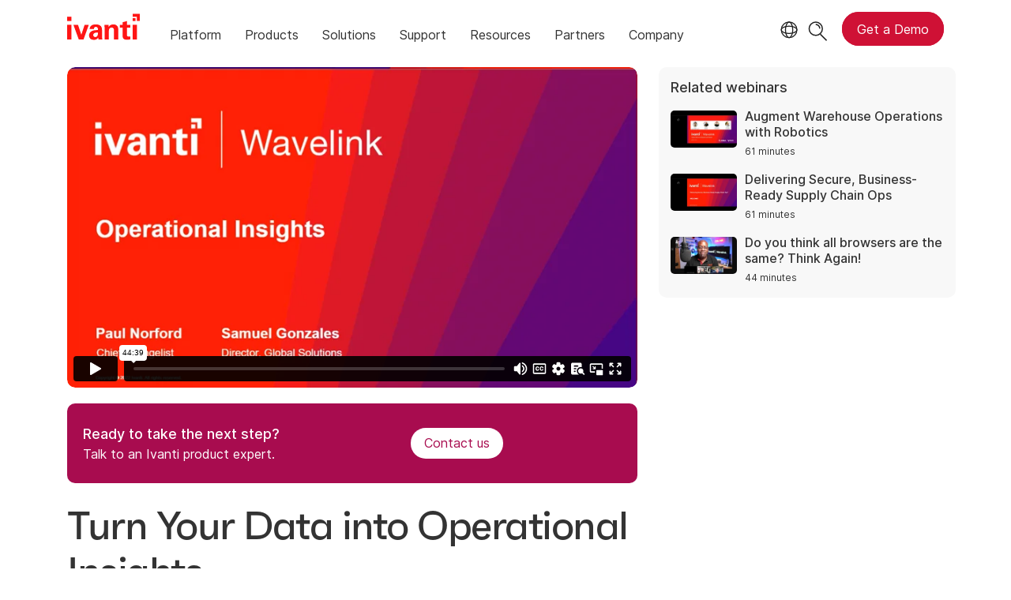

--- FILE ---
content_type: text/html; charset=UTF-8
request_url: https://player.vimeo.com/video/691567808
body_size: 6514
content:
<!DOCTYPE html>
<html lang="en">
<head>
  <meta charset="utf-8">
  <meta name="viewport" content="width=device-width,initial-scale=1,user-scalable=yes">
  
  <link rel="canonical" href="https://player.vimeo.com/video/691567808">
  <meta name="googlebot" content="noindex,indexifembedded">
  
  
  <title>Turn Your Data into Operational Insights Webinar on Vimeo</title>
  <style>
      body, html, .player, .fallback {
          overflow: hidden;
          width: 100%;
          height: 100%;
          margin: 0;
          padding: 0;
      }
      .fallback {
          
              background-color: transparent;
          
      }
      .player.loading { opacity: 0; }
      .fallback iframe {
          position: fixed;
          left: 0;
          top: 0;
          width: 100%;
          height: 100%;
      }
  </style>
  <link rel="modulepreload" href="https://f.vimeocdn.com/p/4.46.25/js/player.module.js" crossorigin="anonymous">
  <link rel="modulepreload" href="https://f.vimeocdn.com/p/4.46.25/js/vendor.module.js" crossorigin="anonymous">
  <link rel="preload" href="https://f.vimeocdn.com/p/4.46.25/css/player.css" as="style">
</head>

<body>


<div class="vp-placeholder">
    <style>
        .vp-placeholder,
        .vp-placeholder-thumb,
        .vp-placeholder-thumb::before,
        .vp-placeholder-thumb::after {
            position: absolute;
            top: 0;
            bottom: 0;
            left: 0;
            right: 0;
        }
        .vp-placeholder {
            visibility: hidden;
            width: 100%;
            max-height: 100%;
            height: calc(360 / 640 * 100vw);
            max-width: calc(640 / 360 * 100vh);
            margin: auto;
        }
        .vp-placeholder-carousel {
            display: none;
            background-color: #000;
            position: absolute;
            left: 0;
            right: 0;
            bottom: -60px;
            height: 60px;
        }
    </style>

    

    
        <style>
            .vp-placeholder-thumb {
                overflow: hidden;
                width: 100%;
                max-height: 100%;
                margin: auto;
            }
            .vp-placeholder-thumb::before,
            .vp-placeholder-thumb::after {
                content: "";
                display: block;
                filter: blur(7px);
                margin: 0;
                background: url(https://i.vimeocdn.com/video/1399921574-87527df2201eb6f35290bdf633e7adecd1b32a4d8e69623ea62e1690d0f6717a-d?mw=80&q=85) 50% 50% / contain no-repeat;
            }
            .vp-placeholder-thumb::before {
                 
                margin: -30px;
            }
        </style>
    

    <div class="vp-placeholder-thumb"></div>
    <div class="vp-placeholder-carousel"></div>
    <script>function placeholderInit(t,h,d,s,n,o){var i=t.querySelector(".vp-placeholder"),v=t.querySelector(".vp-placeholder-thumb");if(h){var p=function(){try{return window.self!==window.top}catch(a){return!0}}(),w=200,y=415,r=60;if(!p&&window.innerWidth>=w&&window.innerWidth<y){i.style.bottom=r+"px",i.style.maxHeight="calc(100vh - "+r+"px)",i.style.maxWidth="calc("+n+" / "+o+" * (100vh - "+r+"px))";var f=t.querySelector(".vp-placeholder-carousel");f.style.display="block"}}if(d){var e=new Image;e.onload=function(){var a=n/o,c=e.width/e.height;if(c<=.95*a||c>=1.05*a){var l=i.getBoundingClientRect(),g=l.right-l.left,b=l.bottom-l.top,m=window.innerWidth/g*100,x=window.innerHeight/b*100;v.style.height="calc("+e.height+" / "+e.width+" * "+m+"vw)",v.style.maxWidth="calc("+e.width+" / "+e.height+" * "+x+"vh)"}i.style.visibility="visible"},e.src=s}else i.style.visibility="visible"}
</script>
    <script>placeholderInit(document,  false ,  true , "https://i.vimeocdn.com/video/1399921574-87527df2201eb6f35290bdf633e7adecd1b32a4d8e69623ea62e1690d0f6717a-d?mw=80\u0026q=85",  640 ,  360 );</script>
</div>

<div id="player" class="player"></div>
<script>window.playerConfig = {"cdn_url":"https://f.vimeocdn.com","vimeo_api_url":"api.vimeo.com","request":{"files":{"dash":{"cdns":{"akfire_interconnect_quic":{"avc_url":"https://vod-adaptive-ak.vimeocdn.com/exp=1768730701~acl=%2Fc894a5a8-563f-4f8b-b6cd-186a6ebc7c5a%2Fpsid%3De49b51d8052d08a69f685e59a4ed10e656cb3c8afd0174e73b64be4ac0337cc6%2F%2A~hmac=2808bea0b6a3a65ed490b6e2b0dd6d025b58985c1784f4255346d86b5f6e2ddb/c894a5a8-563f-4f8b-b6cd-186a6ebc7c5a/psid=e49b51d8052d08a69f685e59a4ed10e656cb3c8afd0174e73b64be4ac0337cc6/v2/playlist/av/primary/prot/cXNyPTE/playlist.json?omit=av1-hevc\u0026pathsig=8c953e4f~JA0oOxN6lrJglWjZznZ5KPLnzVfGbGBI0WN_dHtiIOg\u0026qsr=1\u0026r=dXM%3D\u0026rh=3ZnGGL","origin":"gcs","url":"https://vod-adaptive-ak.vimeocdn.com/exp=1768730701~acl=%2Fc894a5a8-563f-4f8b-b6cd-186a6ebc7c5a%2Fpsid%3De49b51d8052d08a69f685e59a4ed10e656cb3c8afd0174e73b64be4ac0337cc6%2F%2A~hmac=2808bea0b6a3a65ed490b6e2b0dd6d025b58985c1784f4255346d86b5f6e2ddb/c894a5a8-563f-4f8b-b6cd-186a6ebc7c5a/psid=e49b51d8052d08a69f685e59a4ed10e656cb3c8afd0174e73b64be4ac0337cc6/v2/playlist/av/primary/prot/cXNyPTE/playlist.json?pathsig=8c953e4f~JA0oOxN6lrJglWjZznZ5KPLnzVfGbGBI0WN_dHtiIOg\u0026qsr=1\u0026r=dXM%3D\u0026rh=3ZnGGL"},"fastly_skyfire":{"avc_url":"https://skyfire.vimeocdn.com/1768730701-0xbd0a70bd3b52727a1dbfe519bb6ad8e049405757/c894a5a8-563f-4f8b-b6cd-186a6ebc7c5a/psid=e49b51d8052d08a69f685e59a4ed10e656cb3c8afd0174e73b64be4ac0337cc6/v2/playlist/av/primary/prot/cXNyPTE/playlist.json?omit=av1-hevc\u0026pathsig=8c953e4f~JA0oOxN6lrJglWjZznZ5KPLnzVfGbGBI0WN_dHtiIOg\u0026qsr=1\u0026r=dXM%3D\u0026rh=3ZnGGL","origin":"gcs","url":"https://skyfire.vimeocdn.com/1768730701-0xbd0a70bd3b52727a1dbfe519bb6ad8e049405757/c894a5a8-563f-4f8b-b6cd-186a6ebc7c5a/psid=e49b51d8052d08a69f685e59a4ed10e656cb3c8afd0174e73b64be4ac0337cc6/v2/playlist/av/primary/prot/cXNyPTE/playlist.json?pathsig=8c953e4f~JA0oOxN6lrJglWjZznZ5KPLnzVfGbGBI0WN_dHtiIOg\u0026qsr=1\u0026r=dXM%3D\u0026rh=3ZnGGL"}},"default_cdn":"akfire_interconnect_quic","separate_av":true,"streams":[{"profile":"164","id":"28bd6356-7e10-4a97-ae0d-f39689459e41","fps":15,"quality":"360p"},{"profile":"139","id":"f038003f-a266-455b-bad0-c239e1308f27","fps":15,"quality":"240p"}],"streams_avc":[{"profile":"164","id":"28bd6356-7e10-4a97-ae0d-f39689459e41","fps":15,"quality":"360p"},{"profile":"139","id":"f038003f-a266-455b-bad0-c239e1308f27","fps":15,"quality":"240p"}]},"hls":{"captions":"https://vod-adaptive-ak.vimeocdn.com/exp=1768730701~acl=%2Fc894a5a8-563f-4f8b-b6cd-186a6ebc7c5a%2Fpsid%3De49b51d8052d08a69f685e59a4ed10e656cb3c8afd0174e73b64be4ac0337cc6%2F%2A~hmac=2808bea0b6a3a65ed490b6e2b0dd6d025b58985c1784f4255346d86b5f6e2ddb/c894a5a8-563f-4f8b-b6cd-186a6ebc7c5a/psid=e49b51d8052d08a69f685e59a4ed10e656cb3c8afd0174e73b64be4ac0337cc6/v2/playlist/av/primary/sub/15066140-c-en-x-autogen/playlist.m3u8?ext-subs=1\u0026omit=opus\u0026pathsig=8c953e4f~1ae0sdrvNvYCrXz6h4NQK6Z0VpiEWc-CcMRJCv5CEus\u0026r=dXM%3D\u0026rh=3ZnGGL\u0026sf=fmp4","cdns":{"akfire_interconnect_quic":{"avc_url":"https://vod-adaptive-ak.vimeocdn.com/exp=1768730701~acl=%2Fc894a5a8-563f-4f8b-b6cd-186a6ebc7c5a%2Fpsid%3De49b51d8052d08a69f685e59a4ed10e656cb3c8afd0174e73b64be4ac0337cc6%2F%2A~hmac=2808bea0b6a3a65ed490b6e2b0dd6d025b58985c1784f4255346d86b5f6e2ddb/c894a5a8-563f-4f8b-b6cd-186a6ebc7c5a/psid=e49b51d8052d08a69f685e59a4ed10e656cb3c8afd0174e73b64be4ac0337cc6/v2/playlist/av/primary/sub/15066140-c-en-x-autogen/playlist.m3u8?ext-subs=1\u0026omit=av1-hevc-opus\u0026pathsig=8c953e4f~1ae0sdrvNvYCrXz6h4NQK6Z0VpiEWc-CcMRJCv5CEus\u0026r=dXM%3D\u0026rh=3ZnGGL\u0026sf=fmp4","captions":"https://vod-adaptive-ak.vimeocdn.com/exp=1768730701~acl=%2Fc894a5a8-563f-4f8b-b6cd-186a6ebc7c5a%2Fpsid%3De49b51d8052d08a69f685e59a4ed10e656cb3c8afd0174e73b64be4ac0337cc6%2F%2A~hmac=2808bea0b6a3a65ed490b6e2b0dd6d025b58985c1784f4255346d86b5f6e2ddb/c894a5a8-563f-4f8b-b6cd-186a6ebc7c5a/psid=e49b51d8052d08a69f685e59a4ed10e656cb3c8afd0174e73b64be4ac0337cc6/v2/playlist/av/primary/sub/15066140-c-en-x-autogen/playlist.m3u8?ext-subs=1\u0026omit=opus\u0026pathsig=8c953e4f~1ae0sdrvNvYCrXz6h4NQK6Z0VpiEWc-CcMRJCv5CEus\u0026r=dXM%3D\u0026rh=3ZnGGL\u0026sf=fmp4","origin":"gcs","url":"https://vod-adaptive-ak.vimeocdn.com/exp=1768730701~acl=%2Fc894a5a8-563f-4f8b-b6cd-186a6ebc7c5a%2Fpsid%3De49b51d8052d08a69f685e59a4ed10e656cb3c8afd0174e73b64be4ac0337cc6%2F%2A~hmac=2808bea0b6a3a65ed490b6e2b0dd6d025b58985c1784f4255346d86b5f6e2ddb/c894a5a8-563f-4f8b-b6cd-186a6ebc7c5a/psid=e49b51d8052d08a69f685e59a4ed10e656cb3c8afd0174e73b64be4ac0337cc6/v2/playlist/av/primary/sub/15066140-c-en-x-autogen/playlist.m3u8?ext-subs=1\u0026omit=opus\u0026pathsig=8c953e4f~1ae0sdrvNvYCrXz6h4NQK6Z0VpiEWc-CcMRJCv5CEus\u0026r=dXM%3D\u0026rh=3ZnGGL\u0026sf=fmp4"},"fastly_skyfire":{"avc_url":"https://skyfire.vimeocdn.com/1768730701-0xbd0a70bd3b52727a1dbfe519bb6ad8e049405757/c894a5a8-563f-4f8b-b6cd-186a6ebc7c5a/psid=e49b51d8052d08a69f685e59a4ed10e656cb3c8afd0174e73b64be4ac0337cc6/v2/playlist/av/primary/sub/15066140-c-en-x-autogen/playlist.m3u8?ext-subs=1\u0026omit=av1-hevc-opus\u0026pathsig=8c953e4f~1ae0sdrvNvYCrXz6h4NQK6Z0VpiEWc-CcMRJCv5CEus\u0026r=dXM%3D\u0026rh=3ZnGGL\u0026sf=fmp4","captions":"https://skyfire.vimeocdn.com/1768730701-0xbd0a70bd3b52727a1dbfe519bb6ad8e049405757/c894a5a8-563f-4f8b-b6cd-186a6ebc7c5a/psid=e49b51d8052d08a69f685e59a4ed10e656cb3c8afd0174e73b64be4ac0337cc6/v2/playlist/av/primary/sub/15066140-c-en-x-autogen/playlist.m3u8?ext-subs=1\u0026omit=opus\u0026pathsig=8c953e4f~1ae0sdrvNvYCrXz6h4NQK6Z0VpiEWc-CcMRJCv5CEus\u0026r=dXM%3D\u0026rh=3ZnGGL\u0026sf=fmp4","origin":"gcs","url":"https://skyfire.vimeocdn.com/1768730701-0xbd0a70bd3b52727a1dbfe519bb6ad8e049405757/c894a5a8-563f-4f8b-b6cd-186a6ebc7c5a/psid=e49b51d8052d08a69f685e59a4ed10e656cb3c8afd0174e73b64be4ac0337cc6/v2/playlist/av/primary/sub/15066140-c-en-x-autogen/playlist.m3u8?ext-subs=1\u0026omit=opus\u0026pathsig=8c953e4f~1ae0sdrvNvYCrXz6h4NQK6Z0VpiEWc-CcMRJCv5CEus\u0026r=dXM%3D\u0026rh=3ZnGGL\u0026sf=fmp4"}},"default_cdn":"akfire_interconnect_quic","separate_av":true}},"file_codecs":{"av1":[],"avc":["28bd6356-7e10-4a97-ae0d-f39689459e41","f038003f-a266-455b-bad0-c239e1308f27"],"hevc":{"dvh1":[],"hdr":[],"sdr":[]}},"lang":"en","referrer":"https://www.ivanti.com/webinars/2022/turn-your-data-into-operational-insights","cookie_domain":".vimeo.com","signature":"b2e4c87927f33083a04760f020a8da2d","timestamp":1768719985,"expires":10716,"text_tracks":[{"id":15066140,"lang":"en-x-autogen","url":"https://captions.vimeo.com/captions/15066140.vtt?expires=1768730701\u0026sig=02ebd87a440a6bdbab751540a52aca9e729f067b","kind":"captions","label":"English (auto-generated)","provenance":"ai_generated","default":true}],"thumb_preview":{"url":"https://videoapi-sprites.vimeocdn.com/video-sprites/image/00121e35-75e3-4c45-904a-899cf98dbb98.0.jpeg?ClientID=sulu\u0026Expires=1768723585\u0026Signature=dfb230ade3ea1d6eb7399b16da0d147396b80ae7","height":2640,"width":4686,"frame_height":240,"frame_width":426,"columns":11,"frames":120},"currency":"USD","session":"ed52fe9f6c9cc55e1c6ee6fd8d47a9a9d16a3b171768719985","cookie":{"volume":1,"quality":null,"hd":0,"captions":null,"transcript":null,"captions_styles":{"color":null,"fontSize":null,"fontFamily":null,"fontOpacity":null,"bgOpacity":null,"windowColor":null,"windowOpacity":null,"bgColor":null,"edgeStyle":null},"audio_language":null,"audio_kind":null,"qoe_survey_vote":0},"build":{"backend":"31e9776","js":"4.46.25"},"urls":{"js":"https://f.vimeocdn.com/p/4.46.25/js/player.js","js_base":"https://f.vimeocdn.com/p/4.46.25/js","js_module":"https://f.vimeocdn.com/p/4.46.25/js/player.module.js","js_vendor_module":"https://f.vimeocdn.com/p/4.46.25/js/vendor.module.js","locales_js":{"de-DE":"https://f.vimeocdn.com/p/4.46.25/js/player.de-DE.js","en":"https://f.vimeocdn.com/p/4.46.25/js/player.js","es":"https://f.vimeocdn.com/p/4.46.25/js/player.es.js","fr-FR":"https://f.vimeocdn.com/p/4.46.25/js/player.fr-FR.js","ja-JP":"https://f.vimeocdn.com/p/4.46.25/js/player.ja-JP.js","ko-KR":"https://f.vimeocdn.com/p/4.46.25/js/player.ko-KR.js","pt-BR":"https://f.vimeocdn.com/p/4.46.25/js/player.pt-BR.js","zh-CN":"https://f.vimeocdn.com/p/4.46.25/js/player.zh-CN.js"},"ambisonics_js":"https://f.vimeocdn.com/p/external/ambisonics.min.js","barebone_js":"https://f.vimeocdn.com/p/4.46.25/js/barebone.js","chromeless_js":"https://f.vimeocdn.com/p/4.46.25/js/chromeless.js","three_js":"https://f.vimeocdn.com/p/external/three.rvimeo.min.js","vuid_js":"https://f.vimeocdn.com/js_opt/modules/utils/vuid.min.js","hive_sdk":"https://f.vimeocdn.com/p/external/hive-sdk.js","hive_interceptor":"https://f.vimeocdn.com/p/external/hive-interceptor.js","proxy":"https://player.vimeo.com/static/proxy.html","css":"https://f.vimeocdn.com/p/4.46.25/css/player.css","chromeless_css":"https://f.vimeocdn.com/p/4.46.25/css/chromeless.css","fresnel":"https://arclight.vimeo.com/add/player-stats","player_telemetry_url":"https://arclight.vimeo.com/player-events","telemetry_base":"https://lensflare.vimeo.com"},"flags":{"plays":1,"dnt":0,"autohide_controls":0,"preload_video":"metadata_on_hover","qoe_survey_forced":0,"ai_widget":0,"ecdn_delta_updates":0,"disable_mms":0,"check_clip_skipping_forward":0},"country":"US","client":{"ip":"18.224.151.86"},"ab_tests":{"cross_origin_texttracks":{"group":"variant","track":false,"data":null}},"atid":"3051882251.1768719985","ai_widget_signature":"a3e0c7cf8a3ad939eff79776aa3282dd05a178adf6a5cf632694700cc5ebec00_1768723585","config_refresh_url":"https://player.vimeo.com/video/691567808/config/request?atid=3051882251.1768719985\u0026expires=10716\u0026referrer=https%3A%2F%2Fwww.ivanti.com%2Fwebinars%2F2022%2Fturn-your-data-into-operational-insights\u0026session=ed52fe9f6c9cc55e1c6ee6fd8d47a9a9d16a3b171768719985\u0026signature=b2e4c87927f33083a04760f020a8da2d\u0026time=1768719985\u0026v=1"},"player_url":"player.vimeo.com","video":{"id":691567808,"title":"Turn Your Data into Operational Insights Webinar","width":640,"height":360,"duration":2679,"url":"","share_url":"https://vimeo.com/691567808","embed_code":"\u003ciframe title=\"vimeo-player\" src=\"https://player.vimeo.com/video/691567808?h=38c531b848\" width=\"640\" height=\"360\" frameborder=\"0\" referrerpolicy=\"strict-origin-when-cross-origin\" allow=\"autoplay; fullscreen; picture-in-picture; clipboard-write; encrypted-media; web-share\"   allowfullscreen\u003e\u003c/iframe\u003e","default_to_hd":0,"privacy":"disable","embed_permission":"public","thumbnail_url":"https://i.vimeocdn.com/video/1399921574-87527df2201eb6f35290bdf633e7adecd1b32a4d8e69623ea62e1690d0f6717a-d","owner":{"id":21295765,"name":"Ivanti Software","img":"https://i.vimeocdn.com/portrait/121811270_60x60?sig=140e7c0dfa3a75f1a6954a95f4e9744a80cba0180baa60c10f87564ae356d5fc\u0026v=1\u0026region=us","img_2x":"https://i.vimeocdn.com/portrait/121811270_60x60?sig=140e7c0dfa3a75f1a6954a95f4e9744a80cba0180baa60c10f87564ae356d5fc\u0026v=1\u0026region=us","url":"https://vimeo.com/ivanti","account_type":"enterprise"},"spatial":0,"live_event":null,"version":{"current":null,"available":[{"id":391313601,"file_id":3193774083,"is_current":true},{"id":391311892,"file_id":3193767976,"is_current":false}]},"unlisted_hash":null,"rating":{"id":6},"fps":15,"bypass_token":"eyJ0eXAiOiJKV1QiLCJhbGciOiJIUzI1NiJ9.eyJjbGlwX2lkIjo2OTE1Njc4MDgsImV4cCI6MTc2ODczMDczNn0.ecT_NJY9x2lXOd618TxtGODXQ35vIeh2QwAoHRjpy-E","channel_layout":"stereo","ai":0,"locale":""},"user":{"id":0,"team_id":0,"team_origin_user_id":0,"account_type":"none","liked":0,"watch_later":0,"owner":0,"mod":0,"logged_in":0,"private_mode_enabled":0,"vimeo_api_client_token":"eyJhbGciOiJIUzI1NiIsInR5cCI6IkpXVCJ9.eyJzZXNzaW9uX2lkIjoiZWQ1MmZlOWY2YzljYzU1ZTFjNmVlNmZkOGQ0N2E5YTlkMTZhM2IxNzE3Njg3MTk5ODUiLCJleHAiOjE3Njg3MzA3MDIsImFwcF9pZCI6MTE4MzU5LCJzY29wZXMiOiJwdWJsaWMgc3RhdHMifQ.tY_6DukNudarJQJoT6jOgEBy7iQI4RgOcmY9Pfinbbg"},"view":1,"vimeo_url":"vimeo.com","embed":{"audio_track":"","autoplay":0,"autopause":1,"dnt":0,"editor":0,"keyboard":1,"log_plays":1,"loop":0,"muted":0,"on_site":0,"texttrack":"","transparent":1,"outro":"beginning","playsinline":1,"quality":null,"player_id":"","api":null,"app_id":"","color":"ff1515","color_one":"000000","color_two":"ff1515","color_three":"ffffff","color_four":"000000","context":"embed.main","settings":{"auto_pip":1,"badge":0,"byline":0,"collections":0,"color":0,"force_color_one":0,"force_color_two":0,"force_color_three":0,"force_color_four":0,"embed":0,"fullscreen":1,"like":0,"logo":0,"playbar":1,"portrait":0,"pip":1,"share":0,"spatial_compass":0,"spatial_label":0,"speed":1,"title":0,"volume":1,"watch_later":0,"watch_full_video":1,"controls":1,"airplay":1,"audio_tracks":1,"chapters":1,"chromecast":1,"cc":1,"transcript":1,"quality":1,"play_button_position":0,"ask_ai":0,"skipping_forward":1,"debug_payload_collection_policy":"default"},"interactive":{"fragments":[0],"markers":1},"interactive_id":8263232,"create_interactive":{"has_create_interactive":false,"viddata_url":""},"min_quality":null,"max_quality":null,"initial_quality":null,"prefer_mms":1}}</script>
<script>const fullscreenSupported="exitFullscreen"in document||"webkitExitFullscreen"in document||"webkitCancelFullScreen"in document||"mozCancelFullScreen"in document||"msExitFullscreen"in document||"webkitEnterFullScreen"in document.createElement("video");var isIE=checkIE(window.navigator.userAgent),incompatibleBrowser=!fullscreenSupported||isIE;window.noModuleLoading=!1,window.dynamicImportSupported=!1,window.cssLayersSupported=typeof CSSLayerBlockRule<"u",window.isInIFrame=function(){try{return window.self!==window.top}catch(e){return!0}}(),!window.isInIFrame&&/twitter/i.test(navigator.userAgent)&&window.playerConfig.video.url&&(window.location=window.playerConfig.video.url),window.playerConfig.request.lang&&document.documentElement.setAttribute("lang",window.playerConfig.request.lang),window.loadScript=function(e){var n=document.getElementsByTagName("script")[0];n&&n.parentNode?n.parentNode.insertBefore(e,n):document.head.appendChild(e)},window.loadVUID=function(){if(!window.playerConfig.request.flags.dnt&&!window.playerConfig.embed.dnt){window._vuid=[["pid",window.playerConfig.request.session]];var e=document.createElement("script");e.async=!0,e.src=window.playerConfig.request.urls.vuid_js,window.loadScript(e)}},window.loadCSS=function(e,n){var i={cssDone:!1,startTime:new Date().getTime(),link:e.createElement("link")};return i.link.rel="stylesheet",i.link.href=n,e.getElementsByTagName("head")[0].appendChild(i.link),i.link.onload=function(){i.cssDone=!0},i},window.loadLegacyJS=function(e,n){if(incompatibleBrowser){var i=e.querySelector(".vp-placeholder");i&&i.parentNode&&i.parentNode.removeChild(i);let a=`/video/${window.playerConfig.video.id}/fallback`;window.playerConfig.request.referrer&&(a+=`?referrer=${window.playerConfig.request.referrer}`),n.innerHTML=`<div class="fallback"><iframe title="unsupported message" src="${a}" frameborder="0"></iframe></div>`}else{n.className="player loading";var t=window.loadCSS(e,window.playerConfig.request.urls.css),r=e.createElement("script"),o=!1;r.src=window.playerConfig.request.urls.js,window.loadScript(r),r["onreadystatechange"in r?"onreadystatechange":"onload"]=function(){!o&&(!this.readyState||this.readyState==="loaded"||this.readyState==="complete")&&(o=!0,playerObject=new VimeoPlayer(n,window.playerConfig,t.cssDone||{link:t.link,startTime:t.startTime}))},window.loadVUID()}};function checkIE(e){e=e&&e.toLowerCase?e.toLowerCase():"";function n(r){return r=r.toLowerCase(),new RegExp(r).test(e);return browserRegEx}var i=n("msie")?parseFloat(e.replace(/^.*msie (\d+).*$/,"$1")):!1,t=n("trident")?parseFloat(e.replace(/^.*trident\/(\d+)\.(\d+).*$/,"$1.$2"))+4:!1;return i||t}
</script>
<script nomodule>
  window.noModuleLoading = true;
  var playerEl = document.getElementById('player');
  window.loadLegacyJS(document, playerEl);
</script>
<script type="module">try{import("").catch(()=>{})}catch(t){}window.dynamicImportSupported=!0;
</script>
<script type="module">if(!window.dynamicImportSupported||!window.cssLayersSupported){if(!window.noModuleLoading){window.noModuleLoading=!0;var playerEl=document.getElementById("player");window.loadLegacyJS(document,playerEl)}var moduleScriptLoader=document.getElementById("js-module-block");moduleScriptLoader&&moduleScriptLoader.parentElement.removeChild(moduleScriptLoader)}
</script>
<script type="module" id="js-module-block">if(!window.noModuleLoading&&window.dynamicImportSupported&&window.cssLayersSupported){const n=document.getElementById("player"),e=window.loadCSS(document,window.playerConfig.request.urls.css);import(window.playerConfig.request.urls.js_module).then(function(o){new o.VimeoPlayer(n,window.playerConfig,e.cssDone||{link:e.link,startTime:e.startTime}),window.loadVUID()}).catch(function(o){throw/TypeError:[A-z ]+import[A-z ]+module/gi.test(o)&&window.loadLegacyJS(document,n),o})}
</script>

<script type="application/ld+json">{"embedUrl":"https://player.vimeo.com/video/691567808?h=38c531b848","thumbnailUrl":"https://i.vimeocdn.com/video/1399921574-87527df2201eb6f35290bdf633e7adecd1b32a4d8e69623ea62e1690d0f6717a-d?f=webp","name":"Turn Your Data into Operational Insights Webinar","description":"This is \"Turn Your Data into Operational Insights Webinar\" by \"Ivanti Software\" on Vimeo, the home for high quality videos and the people who love them.","duration":"PT2679S","uploadDate":"2022-03-23T16:44:38-04:00","@context":"https://schema.org/","@type":"VideoObject"}</script>

</body>
</html>


--- FILE ---
content_type: text/css
request_url: https://tags.srv.stackadapt.com/sa.css
body_size: -11
content:
:root {
    --sa-uid: '0-9ce13a37-eb23-5bae-6039-0cc527d3da87';
}

--- FILE ---
content_type: text/vtt; charset=utf-8
request_url: https://captions.vimeo.com/captions/15066140.vtt?expires=1768730701&sig=02ebd87a440a6bdbab751540a52aca9e729f067b
body_size: 72636
content:
WEBVTT

1
00:00:00.100 --> 00:00:03.600
Good morning. Good afternoon. Good evening to wherever you, may be. Thank

2
00:00:03.600 --> 00:00:06.300
you so much for spending the time to join us today on this

3
00:00:06.300 --> 00:00:10.100
very exciting webinar around operational, insights.

4
00:00:09.100 --> 00:00:12.400
For those of you that don't know who I am. My

5
00:00:12.400 --> 00:00:15.400
name is Paul at Milford and I'm Chief evangelist here at

6
00:00:15.400 --> 00:00:18.600
Avanti wave link. It is my pleasure to be joined

7
00:00:18.600 --> 00:00:22.100
by Sam Gonzales. Who is director of global Solutions?

8
00:00:21.700 --> 00:00:24.400
Now, just as we get started. I

9
00:00:24.400 --> 00:00:27.400
hope you've got a drink next to you again.

10
00:00:27.400 --> 00:00:29.900
Good morning. Good afternoon, and good evening, to

11
00:00:30.100 --> 00:00:33.400
You to wherever you are in the world, and I have a question for

12
00:00:33.400 --> 00:00:38.000
you. And you know, I love a good question. So

13
00:00:37.300 --> 00:00:40.500
when it comes to Avanti wave link,

14
00:00:40.500 --> 00:00:43.500
I would love you to let me know what's

15
00:00:43.500 --> 00:00:46.200
your perception of who we are as a

16
00:00:46.200 --> 00:00:46.800
company.

17
00:00:49.600 --> 00:00:52.500
Do you think we're just a green screen company?

18
00:00:52.500 --> 00:00:55.300
Now, I'm sure you're very familiar with the

19
00:00:55.300 --> 00:00:58.600
on 24 platform. If you can navigate

20
00:00:58.600 --> 00:01:01.400
your way to the Q&amp;A box. I'd

21
00:01:01.400 --> 00:01:04.200
like you to type in your answer into that box, please. And

22
00:01:04.200 --> 00:01:07.200
just let me know. Whether your perception is, we're

23
00:01:07.200 --> 00:01:10.200
just a green screen company. So I'm looking for one of

24
00:01:10.200 --> 00:01:13.400
two answers. I mean, I'm looking for a yes. Or I'm looking

25
00:01:13.400 --> 00:01:16.100
for, no drop it into the Q&amp;A, please. And I

26
00:01:16.100 --> 00:01:18.800
would love to see what your response is.

27
00:01:19.400 --> 00:01:22.500
Whether you think we're just a green screen company. Now,

28
00:01:22.500 --> 00:01:25.500
I know, I know I know it's either early

29
00:01:25.500 --> 00:01:28.500
or its middle of the day or it's in the evening

30
00:01:28.500 --> 00:01:31.600
and one of the last things you actually want to do is connect

31
00:01:31.600 --> 00:01:34.300
with me. And and I actually answer

32
00:01:34.300 --> 00:01:37.400
questions, but actually I've got three ounces in already. Thank

33
00:01:37.400 --> 00:01:40.600
you to Greg to keys to Joshua

34
00:01:40.600 --> 00:01:43.900
as well and each, thank you there. Come again. Great.

35
00:01:43.900 --> 00:01:46.600
Sia said, yes, you are just a green screen company.

36
00:01:46.800 --> 00:01:49.100
That's fine. That's absolutely fine.

37
00:01:50.200 --> 00:01:53.500
Others are saying no, you're not a green screen company or

38
00:01:53.500 --> 00:01:56.900
just a green screen company, but the point is the

39
00:01:56.900 --> 00:01:59.100
end of this exercise. What I

40
00:01:59.100 --> 00:02:02.500
want to you to walk away with is to understand that

41
00:02:02.500 --> 00:02:05.700
the perception of us being just a green screen company

42
00:02:05.100 --> 00:02:08.300
is not the truth. We are much more than

43
00:02:08.300 --> 00:02:10.100
just a green screen company.

44
00:02:11.600 --> 00:02:14.300
All right. So with that my

45
00:02:14.300 --> 00:02:17.600
question to you is do you think we are

46
00:02:17.100 --> 00:02:20.900
a green screen company? And

47
00:02:20.900 --> 00:02:23.300
again, my challenge is going to be at

48
00:02:23.300 --> 00:02:26.400
the end of this. I want you to realize that we're not

49
00:02:26.400 --> 00:02:27.900
just a green screen, come.

50
00:02:29.500 --> 00:02:32.500
Now, here are some of the things in our portfolio that we do, right? So

51
00:02:32.900 --> 00:02:35.200
if we just look at the velocity platform and that's

52
00:02:35.200 --> 00:02:38.800
just one of the pillars that we have in our organization,

53
00:02:38.800 --> 00:02:42.300
but we can tie into things, like, showing you displaying

54
00:02:41.300 --> 00:02:44.600
product images. We can

55
00:02:44.500 --> 00:02:47.900
integrate smart tags into our setup. We

56
00:02:47.900 --> 00:02:50.300
can improve the UI, we can modernize. We

57
00:02:50.300 --> 00:02:53.900
can upgrade, we can process automated, and

58
00:02:53.900 --> 00:02:56.400
the list goes on, the list goes

59
00:02:56.400 --> 00:02:58.600
on. So even if it's just on,

60
00:02:58.800 --> 00:03:01.400
Velocity framework. There is much, much more

61
00:03:01.400 --> 00:03:05.000
that we can do with the velocity forward platform.

62
00:03:04.100 --> 00:03:07.200
So if you think we're just

63
00:03:07.200 --> 00:03:10.400
the green screen company, I would love you to

64
00:03:10.400 --> 00:03:11.200
think again.

65
00:03:13.700 --> 00:03:16.200
At this point, I'm going to introduce some Gonzales. Sam. It's

66
00:03:16.200 --> 00:03:19.300
great to have you here. How you doing? Well, I'm

67
00:03:19.300 --> 00:03:20.700
doing very well. Thank you narf.

68
00:03:22.200 --> 00:03:25.400
It's good. So let's get started. I know that

69
00:03:25.400 --> 00:03:29.100
there are some really challenging issues

70
00:03:28.100 --> 00:03:31.500
that we have in the warehouse. So

71
00:03:31.500 --> 00:03:35.800
before we dive into what operational insights

72
00:03:35.800 --> 00:03:38.700
actually is, so can you just walk us through some

73
00:03:38.700 --> 00:03:41.800
of the common challenges that there are in the warehouse, please?

74
00:03:41.500 --> 00:03:44.500
Yeah, absolutely. So, you

75
00:03:44.500 --> 00:03:48.300
know, before I dive into the specific issues

76
00:03:47.300 --> 00:03:50.200
that we have. I just wanted to reiterate, you

77
00:03:50.200 --> 00:03:51.500
know, something that you touched on.

78
00:03:51.600 --> 00:03:54.300
Right, which is, you know, a lot of people think that

79
00:03:54.300 --> 00:03:58.600
we develop clients, right? They look at the philosophy product. For

80
00:03:58.600 --> 00:04:01.200
example, as a client. It connects you to a green screen

81
00:04:01.200 --> 00:04:04.600
session or connects you to to a web session.

82
00:04:04.600 --> 00:04:07.400
However, we really as a company, haven't

83
00:04:07.400 --> 00:04:11.000
been in the business of building clients for a very long time. We instead,

84
00:04:10.700 --> 00:04:13.900
build platforms, right? Things

85
00:04:13.900 --> 00:04:16.400
that can be built on that can help you drive your

86
00:04:16.400 --> 00:04:19.300
operations to the next level. And so, because of that, we're

87
00:04:19.300 --> 00:04:21.500
always talking to our customers or partners.

88
00:04:21.600 --> 00:04:24.400
Turner's walking the warehouse floor and trying to

89
00:04:24.400 --> 00:04:27.400
understand, you know, how do

90
00:04:27.400 --> 00:04:30.100
we step outside of just, you know,

91
00:04:30.100 --> 00:04:33.700
being a green screen product? How do we go beyond

92
00:04:33.700 --> 00:04:36.400
that and help them solve real issues that they're seeing?

93
00:04:36.800 --> 00:04:39.800
And so, that's really where the Genesis of this operational in

94
00:04:39.800 --> 00:04:42.200
sites offering came from. So,

95
00:04:42.200 --> 00:04:45.500
before I go into the specific offering, let's go into some

96
00:04:45.500 --> 00:04:48.500
common warehousing issues that we hear time, and

97
00:04:48.500 --> 00:04:51.400
time again from our customers, and from our partners.

98
00:04:53.200 --> 00:04:56.200
So the first issue I want to talk about today is one that

99
00:04:56.200 --> 00:04:59.500
I think everybody should be able to relate to right? It's

100
00:04:59.500 --> 00:05:02.600
damaged barcodes. The reality is

101
00:05:02.700 --> 00:05:05.500
if you are dealing with barcodes, you're going

102
00:05:05.500 --> 00:05:09.200
to have problems with them. Now. They're great when they work but

103
00:05:08.500 --> 00:05:11.400
this sort of scenario happens all the time.

104
00:05:11.600 --> 00:05:14.300
A bar code gets brushed by a

105
00:05:14.300 --> 00:05:17.600
cart and it scrapes about it gets damaged. It

106
00:05:17.600 --> 00:05:21.100
just wears out over time. It gets dirty or smudge and

107
00:05:20.100 --> 00:05:21.900
the problem that we

108
00:05:22.100 --> 00:05:25.200
With them as far codes is that they're not always going to

109
00:05:25.200 --> 00:05:28.600
get reported. Right? If you put your shoes in a warehouse, put

110
00:05:28.600 --> 00:05:31.500
yourself in the shoes of a warehouse associate and you're

111
00:05:31.500 --> 00:05:34.700
out there doing your pick and you run across the damage. Barcode. Are

112
00:05:34.700 --> 00:05:37.500
you going to stop what you're doing? Take the half-mile to

113
00:05:37.500 --> 00:05:40.200
a mile Trek back to go, find a manager and let them know there's

114
00:05:40.200 --> 00:05:43.600
damage barcode or you going to type that barcode in

115
00:05:43.100 --> 00:05:46.200
and continue moving. And then the

116
00:05:46.200 --> 00:05:49.600
next time you hit that location, you're going to type it again

117
00:05:49.600 --> 00:05:51.900
and again and it maybe once or twice

118
00:05:52.100 --> 00:05:55.300
s a day, but when you start looking at everybody, that's hitting that damaged part

119
00:05:55.300 --> 00:05:58.500
couldn't typing it in that starts adding up to real losses

120
00:05:58.500 --> 00:05:59.500
and productivity.

121
00:06:01.300 --> 00:06:04.200
The next issue that I want to talk about also on

122
00:06:04.200 --> 00:06:07.500
the barcoding thread, is the issue of bad barcodes.

123
00:06:07.500 --> 00:06:10.100
And this one can actually be even more of

124
00:06:10.100 --> 00:06:13.700
an issue because it's so hard to pinpoint. So, when I say, bad barcodes, let

125
00:06:13.700 --> 00:06:17.100
me level set, what I mean? They're so you go to

126
00:06:16.100 --> 00:06:19.600
scan a product for example, and

127
00:06:19.100 --> 00:06:22.300
the your screen is telling you that

128
00:06:22.300 --> 00:06:25.100
you need to scan skew. One, two, three, four, you look at the

129
00:06:25.100 --> 00:06:28.300
barcode, the human readable says, one, two, three, four you

130
00:06:28.300 --> 00:06:30.300
scan. It it decodes it beeps.

131
00:06:30.800 --> 00:06:33.300
And you get an error on your screen that says wrong

132
00:06:33.300 --> 00:06:34.100
product ID.

133
00:06:35.200 --> 00:06:38.600
From a, from a user perspective. It makes no sense,

134
00:06:38.600 --> 00:06:41.300
but it doesn't match. And so, once again, you find yourself

135
00:06:41.300 --> 00:06:44.500
in a situation of having to type in that bar code, which

136
00:06:44.500 --> 00:06:47.100
is not ideal. Plus, you've wasted time trying to scan a

137
00:06:47.100 --> 00:06:50.300
barcode. That was never going to work. Now. When

138
00:06:50.300 --> 00:06:53.200
we dig into these in the real world, what we usually find after a

139
00:06:53.200 --> 00:06:56.400
lot of manual research, when you do finally

140
00:06:56.400 --> 00:06:59.500
find out, there's an issue is it's probably that there's something

141
00:06:59.500 --> 00:07:02.800
in the bar code, that makes it not match. Maybe there's a dollar

142
00:07:02.800 --> 00:07:04.700
sign or an asterisk or something.

143
00:07:05.300 --> 00:07:08.600
That's in the barcode portion. That's not showing up in the human readable

144
00:07:08.600 --> 00:07:11.600
that makes it so that it's not a match. But once

145
00:07:11.600 --> 00:07:14.700
again, it means every time somebody interact with that barcode, they

146
00:07:14.700 --> 00:07:16.700
have to go back to manual input.

147
00:07:20.900 --> 00:07:23.400
The next thing that I want to talk about and again,

148
00:07:23.400 --> 00:07:26.100
this one should be pretty relatable to anybody in the

149
00:07:26.100 --> 00:07:30.300
warehousing industry is just the ability to track productivity

150
00:07:29.300 --> 00:07:32.500
and training, you

151
00:07:32.500 --> 00:07:35.200
know, especially in today's world where we have a high

152
00:07:35.200 --> 00:07:38.500
turnover, where we have a lot of temporary workers, where

153
00:07:38.500 --> 00:07:41.500
you met ramp up Four Seasons. It's

154
00:07:41.500 --> 00:07:44.100
very important to make sure that the people who are coming on

155
00:07:44.100 --> 00:07:48.000
board are getting up to speed and productive quickly and

156
00:07:47.400 --> 00:07:48.900
having an easy way.

157
00:07:49.100 --> 00:07:53.000
A to track and measure that productivity to make sure that

158
00:07:52.100 --> 00:07:55.700
they're getting up to speed or to see if they need a little extra help.

159
00:07:55.700 --> 00:07:59.300
Can also be a really, really big Challenge.

160
00:07:58.700 --> 00:08:01.300
And then the

161
00:08:01.300 --> 00:08:04.100
last common warehousing issue that I want to

162
00:08:04.100 --> 00:08:07.600
talk to you about today is the concept

163
00:08:07.600 --> 00:08:10.700
of error tracking. When I say are tracking. This is everybody

164
00:08:10.700 --> 00:08:13.400
knows that errors are exceptions, are part of it.

165
00:08:13.400 --> 00:08:16.400
Any workflow, right? If you do something wrong, the

166
00:08:16.400 --> 00:08:18.900
users going to get an error to point them back in.

167
00:08:19.600 --> 00:08:22.100
The direction they're running but the problem is you don't always have a

168
00:08:22.100 --> 00:08:25.700
lot of visibility into what those errors actually

169
00:08:25.700 --> 00:08:28.300
are. People aren't necessary necessarily coming back

170
00:08:28.300 --> 00:08:31.200
and saying oh, yeah, I'm seeing this error all the time or this is

171
00:08:31.200 --> 00:08:35.700
happening. And so it can be really challenging to understand what

172
00:08:35.700 --> 00:08:38.200
those errors are so that you can actually see if there's something you can

173
00:08:38.200 --> 00:08:41.700
proactively. Do about those errors. Versus just

174
00:08:41.700 --> 00:08:44.100
accept accepting them as something that's going

175
00:08:44.100 --> 00:08:48.600
to happen as part of the workflow in something that you have to deal with. Okay,

176
00:08:48.600 --> 00:08:48.900
so,

177
00:08:49.100 --> 00:08:52.700
So you've talked about for errors, that

178
00:08:52.700 --> 00:08:55.500
should be relatable inside the warehouse. Now, I've

179
00:08:55.500 --> 00:08:58.400
seen the number of these inside, a warehouse environment, right?

180
00:08:58.800 --> 00:09:01.500
And again, for anyone that's there's

181
00:09:01.500 --> 00:09:04.600
watching this. My hope is that

182
00:09:04.600 --> 00:09:07.200
this will be an interactive session, right? So what I'd love you

183
00:09:07.200 --> 00:09:10.300
to do is if you've got questions so far, or if you agree, or

184
00:09:10.500 --> 00:09:13.600
maybe if you don't agree drop that into the Q&amp;A, okay,

185
00:09:13.600 --> 00:09:16.200
because what I want you to do is I want you

186
00:09:16.200 --> 00:09:18.900
to walk away with Valley today, right? What?

187
00:09:19.300 --> 00:09:22.200
I don't want you to do is think home and that was a great session or I'll never get that

188
00:09:22.200 --> 00:09:25.600
time back. I want to ensure that you walk away with understanding

189
00:09:25.600 --> 00:09:28.300
exactly why we're putting this together and

190
00:09:28.300 --> 00:09:31.200
what the outputs of what we put together is

191
00:09:31.200 --> 00:09:34.900
going to be. So again, for common issues.

192
00:09:34.900 --> 00:09:37.100
I've seen these, I'm sure you have seen these as

193
00:09:37.100 --> 00:09:40.100
well, but I want you to think about what questions you

194
00:09:40.100 --> 00:09:43.900
have for both Sam. And I to ensure that the session is interactive.

195
00:09:43.900 --> 00:09:46.700
So turn has given us four really great

196
00:09:46.700 --> 00:09:48.900
issues. Where do we go from here?

197
00:09:49.700 --> 00:09:52.700
Yeah, absolutely. So, you know, as I said, we're

198
00:09:52.700 --> 00:09:55.600
always looking at ways that we can help people to improve their

199
00:09:55.600 --> 00:09:59.100
operations. And these are just example scenarios

200
00:09:58.100 --> 00:10:01.600
as well by all means. These aren't the only scenarios

201
00:10:01.600 --> 00:10:04.100
we can help people address, but these are some common ones that

202
00:10:04.100 --> 00:10:07.900
we think are easy wants to talk about to help present this platform. So

203
00:10:07.100 --> 00:10:10.300
keeping these in mind, this

204
00:10:10.300 --> 00:10:13.400
really helped lead us down the path of what we are referring

205
00:10:13.400 --> 00:10:16.600
to as our operational insights offering. So

206
00:10:16.600 --> 00:10:18.900
as we looked at these and a host of other issues,

207
00:10:19.100 --> 00:10:22.200
That we see in the warehouse every single day. We

208
00:10:22.200 --> 00:10:25.300
said, okay. What what information is available to

209
00:10:25.300 --> 00:10:28.100
our users today? And what is not? And what we

210
00:10:28.100 --> 00:10:31.400
realized is that because we run as software on

211
00:10:31.400 --> 00:10:34.700
the device. We have a unique perspective of

212
00:10:34.700 --> 00:10:37.600
what's going on, from from data perspective, that

213
00:10:37.600 --> 00:10:40.100
is different from say data that you're getting directly from your

214
00:10:40.100 --> 00:10:43.700
WMS or data that you may be getting somewhere

215
00:10:43.700 --> 00:10:46.300
else. Right? So, first of all, since we're

216
00:10:46.300 --> 00:10:48.900
sitting on the device, we know what the state of

217
00:10:49.200 --> 00:10:52.300
Things are at the edge on that device. Not

218
00:10:52.300 --> 00:10:55.300
just the what it's supposed to be versus what actually made

219
00:10:55.300 --> 00:10:58.100
it up the server so we can see things like what

220
00:10:58.100 --> 00:11:01.300
is the strength of your Wi-Fi, when different things are happening? We can see things

221
00:11:01.300 --> 00:11:04.200
like, what is your battery percentage? We can

222
00:11:04.200 --> 00:11:07.300
get some interesting insights into what's

223
00:11:07.300 --> 00:11:10.900
happening with barcodes. For example, your WMS only

224
00:11:10.900 --> 00:11:13.500
really knows if you filled the filled out, right?

225
00:11:13.500 --> 00:11:17.000
It is, it was the park code. Correct, or was it incorrect?

226
00:11:16.400 --> 00:11:18.900
But we actually have

227
00:11:19.300 --> 00:11:22.200
More insight because we can tell. Okay, was

228
00:11:22.200 --> 00:11:25.200
it correct? What was the raw data that came in? What was the data

229
00:11:25.200 --> 00:11:28.500
that went to the house? Did they type it in versus scanning

230
00:11:28.500 --> 00:11:31.400
it? We have again a very different

231
00:11:31.400 --> 00:11:34.200
perspective and then of course, we also have access to

232
00:11:34.200 --> 00:11:37.300
data from the host system because it's all being sent to us as part

233
00:11:37.300 --> 00:11:40.300
of a session. So what we found is that

234
00:11:40.300 --> 00:11:43.500
we can we can take giving are given our position

235
00:11:43.500 --> 00:11:46.300
on the device. We can take all of these different data points and

236
00:11:46.300 --> 00:11:48.900
start putting them together and start giving people.

237
00:11:49.700 --> 00:11:52.700
People actionable data and I'm going to emphasize multiple times

238
00:11:52.700 --> 00:11:55.700
for this presentation actionable data because

239
00:11:55.700 --> 00:11:58.200
data for the sake of data. It doesn't do

240
00:11:58.200 --> 00:12:01.700
anybody any good. And so we'll talk a little bit more about what actionable

241
00:12:01.700 --> 00:12:04.600
data actually means. So, before

242
00:12:04.600 --> 00:12:07.400
I get into that. I'm actually going to show you a quick

243
00:12:07.400 --> 00:12:10.900
little demo to give you an example and talk through what

244
00:12:10.900 --> 00:12:13.300
the output of this platform is.

245
00:12:13.900 --> 00:12:17.700
And just to clarify as I go into this video, all

246
00:12:17.700 --> 00:12:18.900
of this data is

247
00:12:19.600 --> 00:12:22.300
Coming from our philosophy client. So we're able

248
00:12:22.300 --> 00:12:25.700
to grab all of this data were able to send it up. And

249
00:12:25.700 --> 00:12:28.400
then this is the result that you can get based

250
00:12:28.400 --> 00:12:30.300
on some of these sample scenarios.

251
00:12:34.900 --> 00:12:37.700
Okay, so here you can see we

252
00:12:37.700 --> 00:12:40.400
have a number of different data points that

253
00:12:40.400 --> 00:12:43.800
are being put out to the system. We have everything from express.

254
00:12:43.800 --> 00:12:46.400
Our accuracy scanned

255
00:12:46.400 --> 00:12:49.200
versus keyed by location. We can look at pick

256
00:12:49.200 --> 00:12:52.400
times scan errors common

257
00:12:52.400 --> 00:12:54.300
errors that are seen on the screen.

258
00:12:56.500 --> 00:12:59.400
And again, these are all just sampled data points.

259
00:12:59.400 --> 00:13:02.600
We have access to a lot of different data points in the session. And

260
00:13:02.600 --> 00:13:05.900
so the offering that we're putting forward is customizable.

261
00:13:05.900 --> 00:13:08.400
The idea is to give you a tailored solution to

262
00:13:08.400 --> 00:13:11.600
get the data points that you're interested in. But

263
00:13:11.600 --> 00:13:14.800
based on the scenarios we're talking about today, here

264
00:13:14.800 --> 00:13:17.300
are the data points that can help us with these four

265
00:13:17.300 --> 00:13:20.500
common scenarios that we're talking about. Now. We

266
00:13:20.500 --> 00:13:23.300
also give you the option to of course, drill into the data

267
00:13:23.300 --> 00:13:25.300
a little bit more if something's a particular.

268
00:13:25.400 --> 00:13:28.800
Trust, we give the ability to visualize the

269
00:13:28.800 --> 00:13:31.200
data in multiple ways so

270
00:13:31.200 --> 00:13:33.900
that you can get insights into what's going on.

271
00:13:35.700 --> 00:13:38.400
Here's an example of a few different visualizations and

272
00:13:38.400 --> 00:13:41.400
it's going to be very depending on what data were showing you. We also

273
00:13:41.400 --> 00:13:44.200
give you the ability to look at the raw data, if you

274
00:13:44.200 --> 00:13:47.400
want to go in and dig in a little bit deeper. Maybe you want to see what

275
00:13:47.400 --> 00:13:50.400
data is coming in on bad barcode scanners versus just

276
00:13:50.400 --> 00:13:53.200
knowing if it's good or it's bad to help you

277
00:13:53.200 --> 00:13:56.300
troubleshoot what the issue is, of course other things

278
00:13:56.300 --> 00:13:59.600
that you would expect in the tool like this you can sort by date.

279
00:13:59.100 --> 00:14:02.400
It's really important to be able to measure your

280
00:14:02.400 --> 00:14:05.200
progress as you're correcting things in your environment. So

281
00:14:05.200 --> 00:14:05.400
this

282
00:14:05.500 --> 00:14:08.500
Allow you to look at historical data versus more, recent

283
00:14:08.500 --> 00:14:11.400
data to see did the actions I

284
00:14:11.400 --> 00:14:14.600
take took based on this data actually make

285
00:14:14.600 --> 00:14:18.300
a difference and Propel me forward. So

286
00:14:17.600 --> 00:14:20.100
again those very high-level demo. I

287
00:14:20.100 --> 00:14:23.900
wanted to show you a little bit what it looks like. But again data

288
00:14:23.900 --> 00:14:26.400
for the sake of data doesn't do anybody

289
00:14:26.400 --> 00:14:29.400
any good. It's great to have dashboards, you know, everybody, everybody

290
00:14:29.400 --> 00:14:32.900
loves data, but you're probably thinking. Oh, great, one more dashboarding

291
00:14:32.900 --> 00:14:35.300
tool, right? So let's talk about

292
00:14:35.300 --> 00:14:35.300
the

293
00:14:35.400 --> 00:14:38.300
The actions. Let's let's bring this to a real world scenario and

294
00:14:38.300 --> 00:14:41.200
see how would we actually use this data to improve our

295
00:14:41.200 --> 00:14:44.900
day-to-day operations. So in that vein, I

296
00:14:44.900 --> 00:14:47.700
always like to wrap things up in real world scenarios. So

297
00:14:47.700 --> 00:14:51.100
let's let's meet. Mike. Mike

298
00:14:50.100 --> 00:14:53.300
is an operations manager. He's based

299
00:14:53.300 --> 00:14:56.400
in Memphis and he's got some Union. Well,

300
00:14:56.400 --> 00:14:59.100
I would say unique challenges, but honestly, I think a lot of people on this

301
00:14:59.100 --> 00:15:03.000
call today may be able to relate to these challenges, right? So,

302
00:15:03.800 --> 00:15:06.300
Because of covid, Mike's business

303
00:15:06.300 --> 00:15:09.200
has changed quite a bit. His company, like

304
00:15:09.200 --> 00:15:12.600
so many companies, during the pandemic has had to adapt.

305
00:15:12.600 --> 00:15:16.300
They traditionally did a lot of shipping to stores, but

306
00:15:15.300 --> 00:15:19.300
now, because of the pandemic online orders

307
00:15:18.300 --> 00:15:21.200
are becoming the primary way that people are

308
00:15:21.200 --> 00:15:24.500
getting their products. So, online orders are up over three hundred

309
00:15:24.500 --> 00:15:27.900
percent, which means a lot more smaller orders.

310
00:15:27.900 --> 00:15:30.700
More shipping directly to the consumer, which

311
00:15:30.700 --> 00:15:33.200
means a lot more effort on the part of the warehouse.

312
00:15:34.700 --> 00:15:37.300
To top that off like so many

313
00:15:37.300 --> 00:15:40.700
of us. He's also dealing with labor shortages. It's

314
00:15:40.700 --> 00:15:44.200
hard to get people in. It's constantly

315
00:15:43.200 --> 00:15:46.400
losing people to other

316
00:15:46.400 --> 00:15:49.400
facilities because it's a very competitive landscape right

317
00:15:49.400 --> 00:15:52.500
now. And then, on top of that,

318
00:15:52.600 --> 00:15:55.300
Mike's management is telling him because of this spike

319
00:15:55.300 --> 00:15:58.300
in online business, he needs to increase productivity and

320
00:15:58.300 --> 00:16:01.800
he's short and training time to keep up with the demand because

321
00:16:01.800 --> 00:16:04.300
it's projected to go up even from

322
00:16:04.300 --> 00:16:04.400
the

323
00:16:04.600 --> 00:16:07.700
300% Benchmark, so

324
00:16:07.700 --> 00:16:10.200
let's take a look at how Mike can use the data

325
00:16:10.200 --> 00:16:13.700
provided in our operational. In sites offering to fix these

326
00:16:13.900 --> 00:16:16.700
four issues that we were talking about before. So,

327
00:16:16.700 --> 00:16:19.800
let's start with damaged barcodes.

328
00:16:20.900 --> 00:16:23.700
So using the scan versus key data,

329
00:16:23.800 --> 00:16:26.800
we can take a look at this and we can very clearly. See

330
00:16:26.100 --> 00:16:30.300
we have an issue with one of our locations. So

331
00:16:29.300 --> 00:16:33.100
s 2704 Cat6.

332
00:16:32.800 --> 00:16:35.400
There is a ton of data being

333
00:16:35.400 --> 00:16:38.500
keyed in there. So based on this data, Mike

334
00:16:38.500 --> 00:16:41.100
is going to either go out himself or send somebody out to

335
00:16:41.100 --> 00:16:44.400
replace the barcode at that location. So

336
00:16:44.400 --> 00:16:46.100
people no longer have to type that in.

337
00:16:49.600 --> 00:16:52.500
Bad barcodes again, looking here at

338
00:16:52.500 --> 00:16:55.200
the data coming in from the SKU. You can see that there's

339
00:16:55.200 --> 00:16:58.500
a particular skew here shown in red. That

340
00:16:58.700 --> 00:17:01.700
is being the has more scan errors

341
00:17:01.800 --> 00:17:04.100
than any of the other ones. So based on

342
00:17:04.100 --> 00:17:07.100
this information. Mike's going to look at the

343
00:17:07.100 --> 00:17:11.000
data. He's going to realize that, okay, there's an extra character

344
00:17:10.200 --> 00:17:13.600
in this barcode, that shouldn't be there, and

345
00:17:13.600 --> 00:17:16.500
then the beauty of it is not only do we identify the

346
00:17:16.500 --> 00:17:19.200
problem in this use case, but we also have the

347
00:17:19.600 --> 00:17:22.500
The solution is you can go into our velocity client. You

348
00:17:22.500 --> 00:17:25.400
can set up a very simple scan Handler to strip off

349
00:17:25.400 --> 00:17:28.300
the extra data. So that in the future, when people

350
00:17:28.300 --> 00:17:31.500
scan it's going to match. Now. Some

351
00:17:31.500 --> 00:17:34.700
people may say, well, why doesn't he just fix the barcode?

352
00:17:35.800 --> 00:17:38.600
For anybody that's dealt with this issue. It's going to vary. Sometimes,

353
00:17:38.600 --> 00:17:41.100
you can fix a barcode in the scenario. But sometimes the

354
00:17:41.100 --> 00:17:44.600
problem is, you don't control the barcode, perhaps, the

355
00:17:44.600 --> 00:17:47.400
barcode is Askew on a product that you're getting from

356
00:17:47.400 --> 00:17:50.500
a vendor and so it's being printed at

357
00:17:50.500 --> 00:17:53.600
the manufacturer and then being shipped to you. And

358
00:17:53.600 --> 00:17:56.200
for anybody that's ever tried to go back to a vendor and

359
00:17:56.200 --> 00:17:59.800
make them change or fix their barcodes. The

360
00:17:59.800 --> 00:18:02.400
well, if you even get it to happen, it is it

361
00:18:02.400 --> 00:18:05.400
is a struggle. So, oftentimes it's just much easier to

362
00:18:05.600 --> 00:18:08.700
To rule fix the issue in the velocity client,

363
00:18:08.700 --> 00:18:11.200
and now you don't have to worry about it. And again, now you're

364
00:18:11.200 --> 00:18:12.900
not losing that productivity anymore.

365
00:18:15.800 --> 00:18:19.300
On the subject of productivity. Again,

366
00:18:18.300 --> 00:18:21.300
we want to be able to give people the ability to

367
00:18:21.300 --> 00:18:24.700
help track training to track progress

368
00:18:24.900 --> 00:18:27.600
to see if they have an issue, not just with data, but

369
00:18:27.600 --> 00:18:30.400
is there something I can do to help move my people forward to

370
00:18:30.400 --> 00:18:33.200
help upskill them. So, based on this chart, we

371
00:18:33.200 --> 00:18:36.200
can take a look and see. Okay. Most of these pictures are pretty

372
00:18:36.200 --> 00:18:39.300
close to what our standard is, but

373
00:18:39.300 --> 00:18:43.800
Joe is struggling. Maybe Joe is new. And

374
00:18:43.900 --> 00:18:44.800
based on this data.

375
00:18:45.100 --> 00:18:48.600
Mike's going to take Joe and give him either a little additional

376
00:18:48.600 --> 00:18:52.000
training or he's going to pair them up with a more experienced associate

377
00:18:51.200 --> 00:18:54.100
and helps kill him up so that we can get

378
00:18:54.100 --> 00:18:55.900
him up to the standards.

379
00:18:59.200 --> 00:19:02.400
And then lastly error tracking again. This is an interesting one because

380
00:19:02.400 --> 00:19:05.200
errors are shown in the session all the time, but you don't

381
00:19:05.200 --> 00:19:08.800
always have visibility into what they are. Now. Oftentimes

382
00:19:08.800 --> 00:19:11.400
errors are part of the standard workflow. It's not

383
00:19:11.400 --> 00:19:15.000
something to be concerned. It's you know, maybe just a human mistake.

384
00:19:14.100 --> 00:19:17.500
They scan the wrong product, something like that. But

385
00:19:17.500 --> 00:19:20.200
by looking at Trends in errors, we can

386
00:19:20.200 --> 00:19:23.500
start to, we can start to get more actionable.

387
00:19:23.500 --> 00:19:26.200
Insights out of, for example, looking at these simple errors, we

388
00:19:26.200 --> 00:19:28.800
can see it's skewed very heavily towards

389
00:19:29.300 --> 00:19:33.400
Wrong location error. So based on this data. Mike

390
00:19:32.400 --> 00:19:35.700
is going to he's

391
00:19:35.700 --> 00:19:38.500
going to go investigate the location

392
00:19:38.500 --> 00:19:41.300
bar codes and see if there's an issue. Common issues could

393
00:19:41.300 --> 00:19:44.300
be, maybe two locations are too close to

394
00:19:44.300 --> 00:19:47.200
each other. So people are commonly hitting the wrong one. Maybe

395
00:19:47.200 --> 00:19:51.300
the barcode is placed a little bit too high, but

396
00:19:50.300 --> 00:19:53.900
by knowing that it's skewing this way, he

397
00:19:53.900 --> 00:19:56.900
can go investigate it and correct. That issue.

398
00:19:56.300 --> 00:19:58.800
Again. It's all about.

399
00:19:58.900 --> 00:20:01.400
About actionable, insights data

400
00:20:01.400 --> 00:20:04.400
is great. But data that can help

401
00:20:04.400 --> 00:20:07.100
you actually improve and measure the results of

402
00:20:07.100 --> 00:20:13.000
that Improvement, are infinitely better. So

403
00:20:12.100 --> 00:20:15.200
I know that was pretty high level, quick overview of

404
00:20:15.200 --> 00:20:18.900
four common scenarios. I do want to emphasize

405
00:20:18.600 --> 00:20:21.200
these are some scenarios. We focus on

406
00:20:21.200 --> 00:20:24.200
for the purpose of this of this webinar, but

407
00:20:24.200 --> 00:20:27.600
again, not exclusively, the only things that we can report on.

408
00:20:27.900 --> 00:20:28.800
We have built a very

409
00:20:29.600 --> 00:20:32.800
A flexible framework where we can take a consultative approach.

410
00:20:32.800 --> 00:20:35.200
So whether you are a customer that is

411
00:20:35.200 --> 00:20:38.100
interested in getting more data, more insights that have what you're

412
00:20:38.100 --> 00:20:41.200
doing today. We can sit down, we

413
00:20:41.200 --> 00:20:44.500
can work with you to figure out what information, you're trying to get and

414
00:20:44.500 --> 00:20:47.900
help you to get visibility into that information. If

415
00:20:47.900 --> 00:20:50.500
you are a partner, I know we have a number of Partners on

416
00:20:50.500 --> 00:20:54.100
the line. This is potentially an

417
00:20:53.100 --> 00:20:56.200
offering that you can also present to

418
00:20:56.200 --> 00:20:58.800
help your customers solve these similar issue.

419
00:20:58.900 --> 00:21:01.100
Shoes. As we build this, we

420
00:21:01.100 --> 00:21:04.100
build this very much with the partners in mind and we built this in a way to

421
00:21:04.100 --> 00:21:07.800
make it, very easy, very simple for our partners, to take this offering and

422
00:21:07.800 --> 00:21:10.600
uses the way to add additional value with

423
00:21:10.600 --> 00:21:13.400
their customers and help them solve the problems that

424
00:21:13.400 --> 00:21:14.500
they're seeing every day.

425
00:21:15.700 --> 00:21:17.000
So, with that.

426
00:21:18.600 --> 00:21:21.200
I want to, I want to just let everybody know if you

427
00:21:21.200 --> 00:21:24.200
want to know a little bit more about this. If you'd like to see a demo if

428
00:21:24.200 --> 00:21:27.200
you'd like to dig into the weeds a little bit more, or if you just like

429
00:21:27.200 --> 00:21:30.300
to see something at a higher level. We are actually going

430
00:21:30.300 --> 00:21:33.600
to be at mode X. I will personally be there.

431
00:21:33.700 --> 00:21:36.100
We're going to have a demo this offering. I

432
00:21:36.100 --> 00:21:39.600
would love for anybody who's on this call today to stop by

433
00:21:39.900 --> 00:21:42.600
and talk to me about what kind of insights you

434
00:21:42.600 --> 00:21:45.600
would like to see. What problems are you facing

435
00:21:45.600 --> 00:21:48.000
to the ones that we're talking about today resonate with you?

436
00:21:48.400 --> 00:21:51.100
Or is there something else that you think we may be

437
00:21:51.100 --> 00:21:54.700
able to help you with? Because I would love to hear it. And

438
00:21:54.700 --> 00:21:57.600
with that I'm actually going to kick it over to to

439
00:21:57.600 --> 00:22:00.500
North to see if we had any questions. Yeah,

440
00:22:00.400 --> 00:22:03.200
we have got

441
00:22:03.200 --> 00:22:06.200
a number of questions that have just come in, which I

442
00:22:06.200 --> 00:22:09.800
will get to. But Sam that was a great overview. It's

443
00:22:09.800 --> 00:22:12.800
given me some real insights into the four issues

444
00:22:12.800 --> 00:22:15.200
that you teed up earlier and how we

445
00:22:15.200 --> 00:22:18.200
deal with those issues, but given that

446
00:22:18.300 --> 00:22:21.600
That I'm hosting this, I get the opportunity to ask the first question.

447
00:22:21.500 --> 00:22:24.200
So for me, this

448
00:22:24.200 --> 00:22:27.400
is this is all great. This is all good and well, but

449
00:22:27.400 --> 00:22:31.500
can you attach a cost to damaged barcodes?

450
00:22:30.500 --> 00:22:33.400
If you can attach a cost to it?

451
00:22:33.700 --> 00:22:37.300
What would that look like in terms of time money

452
00:22:36.400 --> 00:22:40.300
and the impact on metrics? Yeah,

453
00:22:40.300 --> 00:22:43.300
absolutely. So, you know part of the reason we focused on

454
00:22:43.300 --> 00:22:46.300
the issues that we did focus on is because today

455
00:22:46.300 --> 00:22:48.200
there's a little bit of a black hole around these

456
00:22:48.800 --> 00:22:51.400
They can typically be very hard to quantify because

457
00:22:51.400 --> 00:22:54.300
they're not always reported. But anybody

458
00:22:54.300 --> 00:22:57.500
this walk to Warehouse floor, anybody that's done any time measurements

459
00:22:57.500 --> 00:23:00.300
or analysis know that when

460
00:23:00.300 --> 00:23:03.600
it comes to supply chain, we're often dealing

461
00:23:03.600 --> 00:23:06.400
in a world of seconds or even fractions of

462
00:23:06.400 --> 00:23:09.400
a second. So if you think of a damaged Park that every time, somebody

463
00:23:09.400 --> 00:23:12.000
goes and scans it and it doesn't work. There's a

464
00:23:12.400 --> 00:23:16.300
second or two lost every time they go to type in a 15-digit location.

465
00:23:15.600 --> 00:23:18.300
There's 10 seconds. Lost if

466
00:23:18.500 --> 00:23:21.200
Get it, right the first time if they made a mistake and maybe 20 or

467
00:23:21.200 --> 00:23:24.700
30 seconds. And when you start taking those

468
00:23:24.700 --> 00:23:27.300
seconds, you start multiplying that by okay, 50 or

469
00:23:27.300 --> 00:23:30.800
100 Associates. / Warehouse, a couple dozen warehouses

470
00:23:30.800 --> 00:23:33.400
per region couple dozen regions those

471
00:23:33.400 --> 00:23:37.000
S start to add up to real losses

472
00:23:36.100 --> 00:23:39.300
and part of the problem is that

473
00:23:39.300 --> 00:23:42.900
there's not data out there to help track that really efficiently. So

474
00:23:42.900 --> 00:23:45.700
not only did we want to help Point people to the issue. But

475
00:23:45.700 --> 00:23:48.100
we also wanted to give them a way to measure the

476
00:23:48.400 --> 00:23:51.500
results of their actions. Not only do we want to give them the actionable

477
00:23:51.500 --> 00:23:55.100
insights. We want to give them a mechanism by which to measure

478
00:23:54.100 --> 00:23:57.500
the results of that action. So with this tool

479
00:23:57.700 --> 00:24:00.100
not only can you find and correct those issues, but you can look at

480
00:24:00.100 --> 00:24:03.300
your performance before making the corrections you can see

481
00:24:03.300 --> 00:24:06.100
the health of okay, have I resolved all the

482
00:24:06.100 --> 00:24:09.200
issues in my environment. And now what is my productivity look

483
00:24:09.200 --> 00:24:12.700
like coming out the other side so that we can help you understand how

484
00:24:12.700 --> 00:24:15.800
much of an impact this really makes in your environment

485
00:24:15.800 --> 00:24:17.000
with your Associates?

486
00:24:19.400 --> 00:24:22.600
And you've absolutely hit the nail on the head, this all boils down

487
00:24:22.600 --> 00:24:26.500
to visibility. And one of the key things that I love and

488
00:24:25.500 --> 00:24:28.500
the notion that I love is, you

489
00:24:28.500 --> 00:24:31.200
can't manage what you can't measure and you can't measure what

490
00:24:31.200 --> 00:24:34.800
you can't see. So by deploying something like that, like

491
00:24:34.800 --> 00:24:37.100
this, you're able to see it, you're able to

492
00:24:37.100 --> 00:24:40.800
measure it and therefore you're able to manage it as well. So

493
00:24:40.800 --> 00:24:43.200
fantastic. So we've got a

494
00:24:43.200 --> 00:24:46.200
number of questions that have come in that. I'm

495
00:24:46.200 --> 00:24:47.400
going to get through.

496
00:24:47.600 --> 00:24:50.100
We got some time for Q&amp;A which is superb. I'm

497
00:24:50.100 --> 00:24:53.900
going to jump to this first question from Ryan. And Ryan asks,

498
00:24:53.600 --> 00:24:56.700
can you track the distance traveled

499
00:24:56.900 --> 00:25:01.000
by each device based on the devices accelerometer

500
00:24:59.200 --> 00:25:02.700
or the devices sensors?

501
00:25:02.700 --> 00:25:05.600
Yeah. So one of the, one

502
00:25:05.600 --> 00:25:08.100
of the things that again, we are uniquely positioned being on the

503
00:25:08.100 --> 00:25:11.600
device is that we can get access

504
00:25:11.600 --> 00:25:14.300
to things, like sensor data, and things

505
00:25:14.300 --> 00:25:17.400
like that. And the great thing about Android devices is

506
00:25:17.400 --> 00:25:17.400
that

507
00:25:17.500 --> 00:25:20.200
That they are a bundle of sensors, right? They

508
00:25:20.200 --> 00:25:24.200
have, they have Bluetooth. They have accelerometers, gyroscopes

509
00:25:23.200 --> 00:25:26.400
temperature, all sorts

510
00:25:26.400 --> 00:25:29.200
of things. So yes, that sort of thing is

511
00:25:29.200 --> 00:25:32.700
certainly possible to do. I would love to talk

512
00:25:32.700 --> 00:25:35.400
more with people about what kind of use cases, they're

513
00:25:35.400 --> 00:25:39.300
looking, you know, looking to fulfill. And

514
00:25:38.400 --> 00:25:41.800
that sort of stuff is the stuff that gets me excited about

515
00:25:41.800 --> 00:25:44.400
offerings like this is because, you

516
00:25:44.400 --> 00:25:47.200
know, we don't like canned offerings. We like platforms, we

517
00:25:47.200 --> 00:25:47.400
like

518
00:25:47.600 --> 00:25:50.700
Tools that people can build and innovate and

519
00:25:50.700 --> 00:25:53.100
I would love to talk to you more about that. If you want to

520
00:25:53.100 --> 00:25:55.300
reach out we can go more in-depth run.

521
00:25:57.800 --> 00:26:00.200
I'm excited. Some is and

522
00:26:00.200 --> 00:26:03.700
Sham that we love to have around. So the please do please

523
00:26:03.700 --> 00:26:06.500
do connect with us if you've got opportunities like that.

524
00:26:06.600 --> 00:26:09.100
So thank you for that sound. Thank you for the question. Ryan. I'm going

525
00:26:09.100 --> 00:26:12.400
to move to Andy now. So Andy asks, can

526
00:26:12.400 --> 00:26:15.800
the data be accessed through apis to incorporate into

527
00:26:15.800 --> 00:26:18.600
existing dashboards. Yeah,

528
00:26:18.600 --> 00:26:21.500
absolutely. So the the data is all being

529
00:26:21.500 --> 00:26:24.200
stored. So not

530
00:26:24.200 --> 00:26:26.600
only do we give you the client piece to very easily.

531
00:26:26.800 --> 00:26:29.400
Integrate with your velocity sessions and get the data.

532
00:26:29.700 --> 00:26:32.600
We also provide the server component to store that data

533
00:26:32.800 --> 00:26:35.200
and we do have apis and mechanisms to query that

534
00:26:35.200 --> 00:26:38.200
data. So if you wanted to pull that into say like a

535
00:26:38.200 --> 00:26:42.100
power bi or some other dashboarding offering, we

536
00:26:41.100 --> 00:26:43.700
certainly can facilitate that

537
00:26:45.600 --> 00:26:48.100
Okay. Thank you Son. Thank you for

538
00:26:48.100 --> 00:26:51.400
the question, as well. Andy. I'm going to jump to Cody and

539
00:26:51.400 --> 00:26:55.400
this is Cody has asked 32

540
00:26:54.200 --> 00:26:57.200
other additional questions. So this

541
00:26:57.200 --> 00:27:00.400
is the first question in from Cody Cody forgiving. If

542
00:27:00.400 --> 00:27:03.700
I understand you'll be able to use the data streaming

543
00:27:03.700 --> 00:27:06.200
to the device from the host as

544
00:27:06.200 --> 00:27:09.200
well as device specific results. So, by

545
00:27:09.200 --> 00:27:12.700
way of example, we push an expected duration

546
00:27:12.700 --> 00:27:14.800
for each directed activity.

547
00:27:15.600 --> 00:27:18.900
And in doing so. When the, when in

548
00:27:18.900 --> 00:27:21.100
doing so, when they scan onto a

549
00:27:21.100 --> 00:27:25.000
work assignment, there is a goal time. Okay, could

550
00:27:24.100 --> 00:27:28.200
we compare goal versus actual comparing

551
00:27:27.200 --> 00:27:30.600
host data to device data?

552
00:27:30.400 --> 00:27:33.300
Yeah, so abruptly, stopped going to

553
00:27:33.300 --> 00:27:36.600
break that question down into a couple different components to

554
00:27:36.600 --> 00:27:39.400
to hopefully address the root of that. So, the first

555
00:27:39.400 --> 00:27:42.400
part, can we do we have access to the data streaming

556
00:27:42.400 --> 00:27:45.000
to the device? Yes, absolutely. So we can

557
00:27:45.700 --> 00:27:49.200
Anything that's coming in through the session data as

558
00:27:49.200 --> 00:27:53.200
something to report on or something to measure against. Secondly,

559
00:27:52.200 --> 00:27:55.400
can we compare an

560
00:27:55.400 --> 00:27:59.200
expected versus an actual? Absolutely.

561
00:27:58.200 --> 00:28:01.300
So if we have the data, if we, if

562
00:28:01.300 --> 00:28:04.200
we know what the expected is, we can, of course, measure the

563
00:28:04.200 --> 00:28:07.700
actuals, you don't need to give us that data. We know that, okay? From

564
00:28:07.700 --> 00:28:10.500
the time, they are prompted for something to

565
00:28:10.500 --> 00:28:13.100
the time, they fulfill that thing we can

566
00:28:13.100 --> 00:28:15.300
time that and we can certainly compare the two.

567
00:28:15.500 --> 00:28:18.700
And use that as a standard and let you know, are

568
00:28:18.700 --> 00:28:21.000
people above below or on standard.

569
00:28:22.800 --> 00:28:25.500
Great. Thank you. Cody is a really good question and

570
00:28:25.500 --> 00:28:29.000
thank you for breaking down that answer show a

571
00:28:28.300 --> 00:28:31.300
date. So why Allah has sent in

572
00:28:31.300 --> 00:28:34.400
a question, which is what platform or

573
00:28:34.400 --> 00:28:37.200
apps to extract, all

574
00:28:37.200 --> 00:28:40.400
to get this operational Insight data. What

575
00:28:40.400 --> 00:28:44.600
platform or apps? I assume to extract. Or

576
00:28:44.600 --> 00:28:48.000
how do we get this operational? Insight data?

577
00:28:49.300 --> 00:28:52.300
Yeah, absolutely. So the core of this is

578
00:28:52.300 --> 00:28:55.200
really building on our velocity platform. So

579
00:28:55.200 --> 00:28:58.300
our velocity client is really the source of

580
00:28:58.300 --> 00:29:01.100
data for this. Now. I'm going to

581
00:29:01.100 --> 00:29:04.400
get a little bit into the weeds here. So I'll all the sales people on the call. Go

582
00:29:04.400 --> 00:29:09.000
feel free to stick your fingers in here for a moment. But

583
00:29:08.300 --> 00:29:11.400
because we go platforms, we're also

584
00:29:11.400 --> 00:29:14.700
extremely flexible. Right? So, the velocity platform also

585
00:29:14.700 --> 00:29:17.600
has the ability to call external apps and

586
00:29:17.600 --> 00:29:18.400
get responses.

587
00:29:18.600 --> 00:29:21.500
So if there was some other app that has the ability to

588
00:29:21.500 --> 00:29:24.600
be called and provide some data back to Velocity. We could

589
00:29:24.600 --> 00:29:27.600
also pipe that into the platform. For those

590
00:29:27.600 --> 00:29:30.100
of you that have seen our announcements or been on

591
00:29:30.100 --> 00:29:33.400
some of our webinar webinars for our industrial iot platform.

592
00:29:33.400 --> 00:29:36.200
We also have a platform that can

593
00:29:36.200 --> 00:29:39.700
talk to iot devices in the warehouse and all

594
00:29:39.700 --> 00:29:42.800
of that can also be pulled into this. If

595
00:29:42.800 --> 00:29:45.600
you wanted to say, take maybe you

596
00:29:45.600 --> 00:29:48.300
wanted to display some temperature readings along with this. Maybe you

597
00:29:48.300 --> 00:29:48.600
want to

598
00:29:48.700 --> 00:29:51.800
To have shock sensors or vibration sensor data,

599
00:29:51.200 --> 00:29:54.600
we really can provide

600
00:29:54.600 --> 00:29:57.500
a lot of insights into a lot of different things in the warehouse.

601
00:29:57.500 --> 00:30:00.500
So, you know, again, we focus on a very narrow use

602
00:30:00.500 --> 00:30:03.300
case for today's purposes. Something we felt would be relatable. But

603
00:30:03.300 --> 00:30:06.200
if you have specific use cases, again, I'd love to talk

604
00:30:06.200 --> 00:30:09.200
to people about it and start exploring, how we can help you out.

605
00:30:11.200 --> 00:30:14.500
So this leads me on to a couple of other questions. So so

606
00:30:14.800 --> 00:30:17.100
one question is, do we have to

607
00:30:17.100 --> 00:30:21.000
have a modernized application using velocity

608
00:30:20.600 --> 00:30:23.200
to be able to leverage this?

609
00:30:24.300 --> 00:30:27.900
Yeah, that's a great question. So a

610
00:30:27.900 --> 00:30:30.200
couple of parts that one is no, you don't have

611
00:30:30.200 --> 00:30:33.300
to modernize, right? You could either say modernize your

612
00:30:33.300 --> 00:30:36.300
green screen application and pull data from from that

613
00:30:36.300 --> 00:30:39.100
or you could leave it in green screen mode if that's what you

614
00:30:39.100 --> 00:30:42.200
want to do. And we can still pull that data and then

615
00:30:42.200 --> 00:30:45.300
you can modernize down the road or not. It's not going

616
00:30:45.300 --> 00:30:48.600
to affect this. So it's not a prerequisite. But

617
00:30:48.600 --> 00:30:52.100
in that vein for anybody that has used our modernization

618
00:30:51.400 --> 00:30:53.300
capabilities.

619
00:30:54.100 --> 00:30:57.400
We have made this offering about as simple

620
00:30:57.400 --> 00:31:00.600
as we possibly can. It is similar to modernizing the

621
00:31:00.600 --> 00:31:03.100
screen, you identify a screen, you

622
00:31:03.100 --> 00:31:06.800
identify what you want to report on that screen and you just attach

623
00:31:06.800 --> 00:31:09.500
the hooks and the data funnels up and the reports

624
00:31:09.500 --> 00:31:12.200
are automatically generated. So, again, the goal is to make

625
00:31:12.200 --> 00:31:15.400
this quick and easy to implement and also to allow our partner Community

626
00:31:15.400 --> 00:31:18.800
people that are interested in offering this as a service to their customers to

627
00:31:18.800 --> 00:31:21.600
enable and Empower them to be able to take

628
00:31:21.600 --> 00:31:23.500
and run the solution as well.

629
00:31:26.200 --> 00:31:29.300
Great answer to that one, but it then leads me on to two

630
00:31:29.300 --> 00:31:32.100
other questions and I'll join these together, if

631
00:31:32.100 --> 00:31:35.500
you will just to make it nice and easy, what wns

632
00:31:35.500 --> 00:31:39.500
is supported and what devices are supported. Yeah,

633
00:31:39.500 --> 00:31:42.800
that's a also a very, very good question. So, as

634
00:31:42.800 --> 00:31:45.400
from from the WMS perspective, the great

635
00:31:45.400 --> 00:31:48.700
thing about it. And this is one of the value adds that we've had with

636
00:31:48.700 --> 00:31:51.700
our approach for a long time. Is that, unlike

637
00:31:51.700 --> 00:31:55.200
some solutions. We don't need integrated hooks into

638
00:31:54.200 --> 00:31:55.800
the WMS.

639
00:31:56.100 --> 00:31:59.300
We don't need direct apis, database access. All

640
00:31:59.300 --> 00:32:02.500
the information that we need is, is in the session on

641
00:32:02.500 --> 00:32:05.600
our velocity client. So we're able to grab that data

642
00:32:05.600 --> 00:32:08.400
and funnel it up. So at the end of the day, the answer

643
00:32:08.400 --> 00:32:11.200
is, it doesn't matter any WMS. If you're able to connect to

644
00:32:11.200 --> 00:32:14.100
it with the velocity client, we can get

645
00:32:14.100 --> 00:32:17.700
data from it, and funnel it up. It doesn't matter. If you're running the,

646
00:32:17.700 --> 00:32:20.400
the latest and greatest version of whatever WMS system,

647
00:32:20.400 --> 00:32:23.100
or if you have a homegrown as400 app that

648
00:32:23.100 --> 00:32:25.800
was built 30 years ago. We

649
00:32:25.900 --> 00:32:28.300
Can get data out of it and provide these

650
00:32:28.300 --> 00:32:31.500
insights from a device perspective. The only

651
00:32:31.500 --> 00:32:34.900
prerequisite is that it needs to be able to run our velocity client

652
00:32:34.900 --> 00:32:37.600
and our velocity client is a

653
00:32:37.600 --> 00:32:40.500
very versatile when it runs on pretty much any Android

654
00:32:40.500 --> 00:32:43.500
device and

655
00:32:43.500 --> 00:32:47.000
it also runs on Windows 10 Windows 11. So, pretty

656
00:32:46.100 --> 00:32:49.400
much the bulk of any devices you're

657
00:32:49.400 --> 00:32:52.100
going to see in the environments. We work. It will be able to run that client and get

658
00:32:52.100 --> 00:32:52.700
that data.

659
00:32:54.400 --> 00:32:57.000
All right, great. That's super clear. Thank you

660
00:32:57.200 --> 00:33:00.700
very much Sam, right. It looks like we've actually

661
00:33:00.700 --> 00:33:03.600
managed to answer Cody's additional two

662
00:33:03.600 --> 00:33:06.500
questions with the responses that we've given. So

663
00:33:06.500 --> 00:33:09.800
I will, I will jump to someone else's questions. So Cody,

664
00:33:09.800 --> 00:33:13.100
thanks very much for letting me know that, Jorge.

665
00:33:12.100 --> 00:33:15.600
I think I pronounced your name correctly, but please do

666
00:33:15.900 --> 00:33:18.500
suggest that I haven't do.

667
00:33:18.500 --> 00:33:21.300
We do we have any demos for

668
00:33:21.300 --> 00:33:23.900
users? That won't be attending mode X.

669
00:33:26.200 --> 00:33:29.100
Yeah, absolutely. So if you want to reach out, we can we can

670
00:33:29.100 --> 00:33:32.200
certainly work with you. So the demo that I showed in the video is

671
00:33:32.200 --> 00:33:35.800
actually hosted in the cloud instance. So

672
00:33:35.900 --> 00:33:38.700
it's very easy to be able to allow people to demo this

673
00:33:38.700 --> 00:33:41.500
or, of course, we can work with you. If you need some content

674
00:33:41.500 --> 00:33:45.100
for say PowerPoint content video content.

675
00:33:44.400 --> 00:33:47.200
Let us know what you're looking for, and we'd

676
00:33:47.200 --> 00:33:48.000
love to work with you.

677
00:33:49.800 --> 00:33:52.800
Great. Okay, we almost

678
00:33:52.800 --> 00:33:55.300
at the end of the questions, but we had a load of them coming thick

679
00:33:55.300 --> 00:33:58.900
and fast. So here is a question from Greg and

680
00:33:58.900 --> 00:34:01.400
Greg wants to know this is

681
00:34:01.400 --> 00:34:04.300
enabled within the velocity console is it?

682
00:34:05.800 --> 00:34:08.300
Is this a Cloud solution and

683
00:34:08.300 --> 00:34:11.500
how do we get the neurons consult? So

684
00:34:11.500 --> 00:34:14.400
three questions in one? Okay.

685
00:34:14.400 --> 00:34:17.800
Yeah, absolutely. So as far as the actual implementation side

686
00:34:17.800 --> 00:34:20.900
of this goes it is all done using our velocity console.

687
00:34:20.500 --> 00:34:23.400
Just like if you were to monetize screens or

688
00:34:23.400 --> 00:34:26.600
even if you were just setting up your host connection details, all

689
00:34:26.600 --> 00:34:29.500
of that starts with our velocity console. That

690
00:34:29.500 --> 00:34:32.600
same console is used to integrate these different

691
00:34:32.600 --> 00:34:35.300
data points from their that.

692
00:34:35.600 --> 00:34:38.300
Nation is going to be funneled up to to

693
00:34:38.300 --> 00:34:41.200
a server that we provide. Now that server is one that you can

694
00:34:41.200 --> 00:34:45.200
host wherever you want. It can be an in premise server. You

695
00:34:45.200 --> 00:34:48.600
could host it in the cloud. If you wanted to, we do not currently host

696
00:34:48.600 --> 00:34:51.400
a cloud instance of this, but

697
00:34:51.400 --> 00:34:55.500
it is an installable server that you can host wherever

698
00:34:55.500 --> 00:34:57.300
your best practices dictate.

699
00:34:59.700 --> 00:35:02.200
Great. Great question, practice. Thank you. And thanks for

700
00:35:02.200 --> 00:35:05.200
the answer, Sam. We're now coming into the last of

701
00:35:05.200 --> 00:35:08.600
the questions. You do still have a few more minutes to get your questions

702
00:35:08.600 --> 00:35:11.400
in, but this is another question that's come in from Ryan.

703
00:35:11.400 --> 00:35:14.200
And Ryan wants to know, we understand velocity is

704
00:35:14.200 --> 00:35:17.200
the platform to capture data. But where can we

705
00:35:17.200 --> 00:35:20.600
view the charts and the data second part

706
00:35:20.600 --> 00:35:23.900
is, is it possible to have these reports

707
00:35:23.900 --> 00:35:26.400
Auto emailed to it as well.

708
00:35:27.900 --> 00:35:30.300
So again, first of

709
00:35:30.300 --> 00:35:33.300
all, I have to say, I'm loving the amount of questions coming in.

710
00:35:33.300 --> 00:35:36.400
How interactive this session is this make? This

711
00:35:36.400 --> 00:35:39.500
makes it much more entertaining for me. I would

712
00:35:39.500 --> 00:35:42.200
much rather do this than, to present for the entire time. So first

713
00:35:42.200 --> 00:35:45.300
of all, thank you everybody for your questions. And if you have more, please I'm happy to

714
00:35:45.300 --> 00:35:49.200
field them for as long as we have time. So,

715
00:35:48.600 --> 00:35:51.700
yeah, so the the velocity client

716
00:35:51.700 --> 00:35:54.200
is the source of the data that data is then

717
00:35:54.200 --> 00:35:56.500
funneled up to our server now.

718
00:35:57.100 --> 00:36:00.700
As I mentioned, this can tie into our into iot

719
00:36:00.700 --> 00:36:03.600
devices as well. So, we are actually using

720
00:36:03.600 --> 00:36:06.100
our iot technology to host this data. So,

721
00:36:06.100 --> 00:36:09.700
we have an iot server that

722
00:36:09.700 --> 00:36:12.400
all of the data is funneled up to its stored

723
00:36:12.400 --> 00:36:15.700
in a database there and then that server builds

724
00:36:15.700 --> 00:36:18.800
these dashboards as an HTML interface. So

725
00:36:18.800 --> 00:36:21.500
basically all you need is to access these

726
00:36:21.500 --> 00:36:24.400
is to be on the network with the server and browse to it

727
00:36:24.400 --> 00:36:26.700
in your browser of choice. And then you have a

728
00:36:26.900 --> 00:36:29.800
Access to those dashboards. The

729
00:36:29.800 --> 00:36:32.600
other great thing about that is because it's html-based. It

730
00:36:32.600 --> 00:36:35.700
means that it's very versatile. So if you want to do something like

731
00:36:35.700 --> 00:36:38.500
take some of the data and display a leaderboard out

732
00:36:38.500 --> 00:36:41.500
on a screen in the warehouse, so users can see where

733
00:36:41.500 --> 00:36:44.300
their stack rank or where errors are or

734
00:36:44.300 --> 00:36:47.200
bar or whatever. It is you want to display. All you need

735
00:36:47.200 --> 00:36:50.400
is something that can browse to that dashboard and we can show that

736
00:36:50.400 --> 00:36:53.600
information. So hopefully that addresses

737
00:36:53.600 --> 00:36:56.800
your question. Oh, there was one other part to it. Can those

738
00:36:57.100 --> 00:37:00.900
Can that data be emailed to you? Yes, the platform does support

739
00:37:00.300 --> 00:37:03.200
being able to email now. The

740
00:37:03.200 --> 00:37:06.400
data is real time. The goal with this platform is

741
00:37:06.400 --> 00:37:10.100
not to be a one and done kind of thing. We focused on issues that

742
00:37:09.100 --> 00:37:13.400
are going to be continuing issues. Barcodes.

743
00:37:12.400 --> 00:37:15.700
For example, you're going to fix the barcode

744
00:37:15.900 --> 00:37:19.300
but a week from now another one may get damaged. So

745
00:37:18.700 --> 00:37:22.000
the data is updated in the dashboards in

746
00:37:21.300 --> 00:37:24.200
real time, and you can go back at any

747
00:37:24.200 --> 00:37:26.700
point and see how have things changed.

748
00:37:26.900 --> 00:37:29.400
Um, the last time you looked at it and how can

749
00:37:29.400 --> 00:37:32.500
you be proactive and correct the issues that have popped up?

750
00:37:32.800 --> 00:37:35.300
But yes, we can also email reports or

751
00:37:35.300 --> 00:37:38.900
send notifications as well. If there's say something

752
00:37:38.900 --> 00:37:41.800
that's critical that

753
00:37:41.800 --> 00:37:44.400
you need to know right away. If it happens we

754
00:37:44.400 --> 00:37:46.200
can set up alerts and things like that as well.

755
00:37:48.700 --> 00:37:51.500
Excellent. Thank you for the question. Ryan

756
00:37:51.500 --> 00:37:54.300
and thank you everybody for your questions. And the

757
00:37:54.300 --> 00:37:57.800
level of interactivity. I am super impressed

758
00:37:57.900 --> 00:38:00.200
and I hope you do walk away with some

759
00:38:00.200 --> 00:38:03.600
big value. That sound has been discussing today.

760
00:38:03.600 --> 00:38:06.600
On this webinar. We've still got a few more minutes for some

761
00:38:06.600 --> 00:38:09.700
questions. I've got a question here actually

762
00:38:09.700 --> 00:38:10.400
for you Sam.

763
00:38:13.200 --> 00:38:16.200
When it, when it comes to, and I'm probably going to and you

764
00:38:16.200 --> 00:38:19.800
did mention it earlier, but I am going to play Devil's Advocate. Right? So you've

765
00:38:19.800 --> 00:38:22.600
shown you, shown some serious

766
00:38:22.600 --> 00:38:25.700
issues with, with bad, barcodes, right?

767
00:38:25.700 --> 00:38:29.000
You showed four scenarios. Typical

768
00:38:28.400 --> 00:38:31.800
Warehouse scenarios with bad barcodes.

769
00:38:31.300 --> 00:38:34.000
Is this just a one-trick pony?

770
00:38:35.200 --> 00:38:38.300
Absolutely not. So when we built this, we

771
00:38:38.300 --> 00:38:41.100
put a lot of emphasis on making this a

772
00:38:41.100 --> 00:38:45.200
flexible offering, right? We understand that the

773
00:38:45.200 --> 00:38:48.200
needs of different Warehouse operations, very, not just from

774
00:38:48.200 --> 00:38:51.500
customer to customer, but often within the customer from site to

775
00:38:51.500 --> 00:38:54.200
site there's different challenges and

776
00:38:54.200 --> 00:38:57.600
different things that people are trying to solve. So, we built this in a way that,

777
00:38:57.300 --> 00:39:00.700
you know, again, we want to take a consultative approach

778
00:39:00.700 --> 00:39:03.300
where we can sit down and say, okay, here's here's

779
00:39:03.300 --> 00:39:04.500
something, some of the out of the box.

780
00:39:04.700 --> 00:39:07.800
Functionality, but let's understand what

781
00:39:07.800 --> 00:39:10.100
your problems are. What your pain points are, is there

782
00:39:10.100 --> 00:39:13.100
additional data that we can get that we can present to

783
00:39:13.100 --> 00:39:17.700
you this going to help you solve a real problem that you have and

784
00:39:17.100 --> 00:39:20.200
and we are happy to do that and

785
00:39:20.200 --> 00:39:23.900
we want to build this out and and provide more out-of-the-box functionality.

786
00:39:23.900 --> 00:39:26.500
But again, we always want to take that tailored approach. Because

787
00:39:26.900 --> 00:39:29.700
we understand that when it comes to Warehouse operations, it's

788
00:39:29.700 --> 00:39:30.900
not one size. Fits all

789
00:39:32.600 --> 00:39:35.200
Sure. Okay. That's a great response. Thank you,

790
00:39:35.200 --> 00:39:38.600
son. He's a, he's a, probably

791
00:39:38.600 --> 00:39:41.700
a binary one from Andy. And he asks,

792
00:39:41.200 --> 00:39:43.800
do we offer, free trials?

793
00:39:46.300 --> 00:39:49.200
Free trials. So I mean I

794
00:39:49.200 --> 00:39:52.400
it depends on what you mean by free trials, right? If it's, we

795
00:39:52.400 --> 00:39:55.200
can certainly help facilitate with the sales process with

796
00:39:55.200 --> 00:39:58.400
demos things like that. The only reason I

797
00:39:58.400 --> 00:40:01.500
hesitate a little bit because I'm sure we've all related this specially Partners

798
00:40:01.500 --> 00:40:04.200
on the line is for some customers, a free

799
00:40:04.200 --> 00:40:07.400
trial is, hey, can I get some demo? License says, for

800
00:40:07.400 --> 00:40:10.400
other customers that may be. Alright. I need to run a complete

801
00:40:10.400 --> 00:40:14.100
implementation for six months. And so obviously,

802
00:40:13.300 --> 00:40:15.200
you know, there's some

803
00:40:15.400 --> 00:40:18.400
Creation there, but yes, we can help to facilitate with

804
00:40:18.400 --> 00:40:20.700
getting the technology in your hands to evaluate it.

805
00:40:22.200 --> 00:40:25.500
Great stuff. Thank you sir, James. This is a great question.

806
00:40:25.500 --> 00:40:28.500
That's come in. So Jones. Firstly says, thank you for the overview.

807
00:40:28.500 --> 00:40:31.600
All interesting stuff. Is this solution? Only

808
00:40:31.600 --> 00:40:34.800
displaying data from inside the velocity session,

809
00:40:34.400 --> 00:40:38.500
or is it possible to display connectivity

810
00:40:37.500 --> 00:40:40.800
and network speed issues?

811
00:40:40.800 --> 00:40:43.600
Relating to the device connection? James,

812
00:40:43.600 --> 00:40:46.500
then goes on to ask. Could

813
00:40:46.500 --> 00:40:50.000
it help diagnose performance issues

814
00:40:49.700 --> 00:40:51.900
caused by poor net.

815
00:40:52.300 --> 00:40:55.600
Work performance. So I

816
00:40:55.600 --> 00:40:58.700
will answer that question with a

817
00:40:58.700 --> 00:41:01.200
little bit of a teaser keep an eye

818
00:41:01.200 --> 00:41:04.100
out for more things to come Avanti. I can

819
00:41:04.100 --> 00:41:08.100
tell you that we have Solutions on the horizon for things

820
00:41:07.100 --> 00:41:11.200
like network issues. From the device perspective,

821
00:41:10.500 --> 00:41:14.400
things like battery management and

822
00:41:14.400 --> 00:41:17.500
other things that will also be wrapped into this

823
00:41:17.500 --> 00:41:20.500
concept of operational inside. So keep

824
00:41:20.500 --> 00:41:21.200
an eye out for more.

825
00:41:24.400 --> 00:41:27.300
Great response. Mm. So we've got you on the hook there

826
00:41:27.300 --> 00:41:30.500
Jones. So you'll all remember

827
00:41:30.500 --> 00:41:33.700
that I'd wanted this session to be interactive. And

828
00:41:33.900 --> 00:41:36.700
again, thank you to everyone who has posted questions and

829
00:41:36.700 --> 00:41:39.500
for your comments and feedback. This is very, very

830
00:41:39.500 --> 00:41:42.400
good. Speaking of feedback. There is something

831
00:41:42.400 --> 00:41:46.100
that we will want you to do, but I'll come to that in just a second, but

832
00:41:45.100 --> 00:41:48.700
I have a question for you actually. And

833
00:41:48.700 --> 00:41:51.700
my question is simply what would you like

834
00:41:51.700 --> 00:41:53.500
to be able to track in your

835
00:41:53.800 --> 00:41:56.500
Richness a simple question

836
00:41:56.500 --> 00:41:59.600
to you. What would you like to be able to track

837
00:41:59.700 --> 00:42:03.100
in your operations or your customers operations?

838
00:42:02.600 --> 00:42:05.500
So that question is

839
00:42:05.500 --> 00:42:08.200
going to be part of a few questions that we will

840
00:42:08.200 --> 00:42:11.300
send out to you in a survey and we'd

841
00:42:11.300 --> 00:42:15.500
love to get your responses on that. Because again as

842
00:42:14.500 --> 00:42:17.400
Sams, just alluded to

843
00:42:18.600 --> 00:42:21.700
We're not just the green screen company. We're building out

844
00:42:21.700 --> 00:42:24.900
a number of things and you'll start to see the

845
00:42:24.900 --> 00:42:27.500
benefits of the efforts that we're putting in,

846
00:42:27.500 --> 00:42:30.200
into the platforms that were building for

847
00:42:30.200 --> 00:42:33.300
you are part of the community. So, that's simple question to

848
00:42:33.300 --> 00:42:36.300
you again, and as part of the survey that will

849
00:42:36.300 --> 00:42:39.100
be sending out from us. What would you like to

850
00:42:39.100 --> 00:42:42.300
be able to track in your operation as well as

851
00:42:42.300 --> 00:42:44.800
your customers operation as well?

852
00:42:46.600 --> 00:42:50.300
Now this point, I am going to call

853
00:42:49.300 --> 00:42:52.200
time here. We have just run out

854
00:42:52.200 --> 00:42:56.000
of time. I would like to thank everyone. That again, for

855
00:42:55.400 --> 00:42:58.500
your interactivity Sam. I'll

856
00:42:58.500 --> 00:43:01.300
just come to you for some closing comments and then R1 the

857
00:43:01.300 --> 00:43:01.700
shop.

858
00:43:03.300 --> 00:43:07.300
Yeah, so, again for anybody that's able to make it. Please

859
00:43:06.300 --> 00:43:09.200
come talk to us at our booth at

860
00:43:09.200 --> 00:43:12.300
mode X. I'd love to go more in depth on this and other things that were

861
00:43:12.300 --> 00:43:15.600
doing, you know, we've had a number of these webinars

862
00:43:15.600 --> 00:43:18.300
recently because we have a lot of exciting things going

863
00:43:18.300 --> 00:43:21.000
on at Avanti. And I would, I would love to talk to you

864
00:43:21.200 --> 00:43:24.900
more in depth. If you're not able to make it to the show, you

865
00:43:24.900 --> 00:43:27.200
know, please reach out to us. If you have a use case, you

866
00:43:27.200 --> 00:43:30.300
want to go through. If you want to know if, if we can help

867
00:43:30.300 --> 00:43:32.600
you solve the problem for. If you're a customer.

868
00:43:32.800 --> 00:43:35.600
If your partner trying to solve problems for your customers,

869
00:43:35.900 --> 00:43:37.800
please reach out. We'd love to hear from you.

870
00:43:39.800 --> 00:43:42.600
So thank you so much. I also want

871
00:43:42.600 --> 00:43:45.500
to give a big thank you to both

872
00:43:45.500 --> 00:43:48.800
tejal and to Kali who have been running

873
00:43:48.800 --> 00:43:51.200
this whole thing behind the scenes. There are

874
00:43:51.200 --> 00:43:54.400
executive, producers on all of this. My

875
00:43:54.400 --> 00:43:57.300
name is pulling offered. Thank you so much for joining us

876
00:43:57.300 --> 00:43:58.500
and we'll see you on the next one.


--- FILE ---
content_type: text/plain
request_url: https://c.6sc.co/?m=1
body_size: 2
content:
6suuid=a0aa371779ba0c0076866c693d02000099e51500